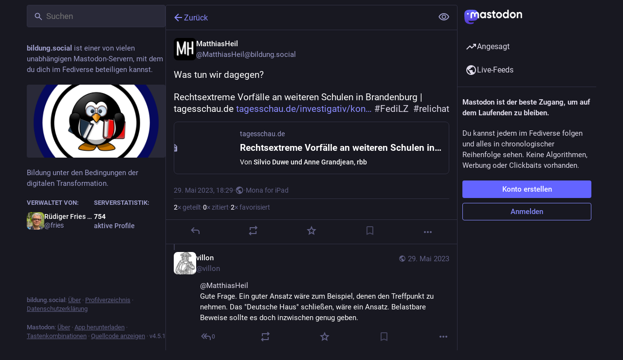

--- FILE ---
content_type: text/css; charset=utf-8
request_url: https://bildung.social/css/custom-84761c7a.css
body_size: 178
content:
body.theme-mastodon-light .status__wrapper-direct { background-color: #ffffee; } 
body.theme-default .status__wrapper-direct { background-color: #000000; }
body.theme-contrast .status__wrapper-direct { background-color: #000000; }



--- FILE ---
content_type: text/javascript
request_url: https://bildung.social/packs/status-index-BMx61ZeS.js
body_size: 9741
content:
var je=Object.defineProperty;var Be=(a,o,e)=>o in a?je(a,o,{enumerable:!0,configurable:!0,writable:!0,value:e}):a[o]=e;var r=(a,o,e)=>Be(a,typeof o!="symbol"?o+"":o,e);import{j as d}from"./client-DZIGVCsa.js";import{w as He,P as _}from"./short_number-DTk--sdG.js";import{g as Ue,r as g,i as qe,m as J,a as Y,q as Le,u as Qe,w as Ve}from"./index-BIOZrIGT.js";import{c as X}from"./index-BHktYmxb.js";import{H as $e}from"./Helmet-BGCXmFVq.js";import{at as Ge,au as We,av as Ke,aw as Ze,ax as ze,ay as Ye,az as Je,aA as Xe,aB as Ee,aC as et,an as q,aD as E,aE as tt,aF as st,ac as at,aG as ee,aH as nt,aI as it,aJ as ot,ap as rt,d as lt,aK as dt}from"./status_quoted-BH4Dh27s.js";import{h as ct,f as ut}from"./relative_timestamp-BknW0uz8.js";import{N as De,j as we,w as Oe,aL as ht,aE as pt,I as D,aF as te,aG as mt,aH as gt,aI as ft,aJ as kt,aK as bt,u as Ae,a as se,dH as ae,dI as Fe,dJ as yt,L as Ne,dK as vt,a0 as _t,a1 as It,p as Ct,aC as Mt,q as ne,aD as Rt,a2 as ie,d6 as St,b4 as xt,ao as C,b0 as Tt,b1 as qt,ak as Et,b6 as Dt,b2 as wt,b3 as Ot,ag as At,b5 as oe,aj as Ft,aZ as Nt,aY as Pt,aV as jt,aS as Bt,aT as Ht,dL as re,dM as le,a_ as Ut,a$ as Lt,aX as Qt,aU as Vt,am as $t,d7 as Gt,d8 as Wt,a7 as Kt,b7 as Zt}from"./useSelectableClick-CCTYB3hu.js";import{S as zt}from"./visibility_off-Dpjl9I5I.js";import{S as Yt}from"./index-DiQRfDN1.js";import{B as Jt}from"./bundle_column_error-CMmNZL5O.js";import{C as Xt}from"./column_header-DVF9n7wN.js";import{C as de}from"./column-BemlLQIu.js";import{D as es}from"./detailed_status-CgIWJAvN.js";import{c as ts}from"./index.module-wInUDcpA.js";import{b as ss}from"./api-CGwRZZlV.js";import{A as as}from"./index-CwZ-J9Xz.js";import"./numbers-BLyy7tyF.js";import"./message-CQGLPEQG.js";import"./ready-DpOgoWSg.js";import"./index-DUY7J2K7.js";import"./skeleton-CBMHV7xu.js";import"./load_locale-B2-7PgHB.js";import"./index-DiPYjm3h.js";import"./scroll_context-Dbp7mrJ5.js";import"./column-2aQxb_wK.js";import"./scroll-BygYx8ga.js";import"./gif-El6eD1H5.js";import"./add-CjkgscsF.js";import"./chevron_left-qdYzT0cW.js";import"./unfold_more-c-pVQsHd.js";import"./formatted_date-0rWviWDx.js";import"./inline_account-BUuL0Tr-.js";import"./media_gallery-DfCdPcWD.js";import"./alt_text_badge-B_YiV9LZ.js";import"./schedule_idle_task-8CnpkHoI.js";var w,ce;function ns(){if(ce)return w;ce=1;function a(o,e,t,s){for(var n=o.length,i=t+(s?1:-1);s?i--:++i<n;)if(e(o[i],i,o))return i;return-1}return w=a,w}var O,ue;function is(){if(ue)return O;ue=1;function a(o){return o!==o}return O=a,O}var A,he;function os(){if(he)return A;he=1;function a(o,e,t){for(var s=t-1,n=o.length;++s<n;)if(o[s]===e)return s;return-1}return A=a,A}var F,pe;function rs(){if(pe)return F;pe=1;var a=ns(),o=is(),e=os();function t(s,n,i){return n===n?e(s,n,i):a(s,o,i)}return F=t,F}var N,me;function ls(){if(me)return N;me=1;var a=rs();function o(e,t){var s=e==null?0:e.length;return!!s&&a(e,t,0)>-1}return N=o,N}var P,ge;function ds(){if(ge)return P;ge=1;function a(o,e,t){for(var s=-1,n=o==null?0:o.length;++s<n;)if(t(e,o[s]))return!0;return!1}return P=a,P}var j,fe;function cs(){if(fe)return j;fe=1;var a=Ge(),o=ls(),e=ds(),t=We(),s=Ke(),n=Ze(),i=200;function l(c,h,m,y){var f=-1,M=o,b=!0,u=c.length,I=[],S=h.length;if(!u)return I;m&&(h=t(h,s(m))),y?(M=e,b=!1):h.length>=i&&(M=n,b=!1,h=new a(h));e:for(;++f<u;){var k=c[f],R=m==null?k:m(k);if(k=y||k!==0?k:0,b&&R===R){for(var v=S;v--;)if(h[v]===R)continue e;I.push(k)}else M(h,R,y)||I.push(k)}return I}return j=l,j}var B,ke;function us(){if(ke)return B;ke=1;var a=ct(),o=ze(),e=Ye(),t=a?a.isConcatSpreadable:void 0;function s(n){return e(n)||o(n)||!!(t&&n&&n[t])}return B=s,B}var H,be;function hs(){if(be)return H;be=1;var a=Je(),o=us();function e(t,s,n,i,l){var c=-1,h=t.length;for(n||(n=o),l||(l=[]);++c<h;){var m=t[c];s>0&&n(m)?s>1?e(m,s-1,n,i,l):a(l,m):i||(l[l.length]=m)}return l}return H=e,H}var U,ye;function ps(){if(ye)return U;ye=1;function a(o,e,t){switch(t.length){case 0:return o.call(e);case 1:return o.call(e,t[0]);case 2:return o.call(e,t[0],t[1]);case 3:return o.call(e,t[0],t[1],t[2])}return o.apply(e,t)}return U=a,U}var L,ve;function ms(){if(ve)return L;ve=1;var a=ps(),o=Math.max;function e(t,s,n){return s=o(s===void 0?t.length-1:s,0),function(){for(var i=arguments,l=-1,c=o(i.length-s,0),h=Array(c);++l<c;)h[l]=i[s+l];l=-1;for(var m=Array(s+1);++l<s;)m[l]=i[l];return m[s]=n(h),a(t,this,m)}}return L=e,L}var Q,_e;function gs(){if(_e)return Q;_e=1;function a(o){return function(){return o}}return Q=a,Q}var V,Ie;function fs(){if(Ie)return V;Ie=1;var a=gs(),o=Xe(),e=Ee(),t=o?function(s,n){return o(s,"toString",{configurable:!0,enumerable:!1,value:a(n),writable:!0})}:e;return V=t,V}var $,Ce;function ks(){if(Ce)return $;Ce=1;var a=800,o=16,e=Date.now;function t(s){var n=0,i=0;return function(){var l=e(),c=o-(l-i);if(i=l,c>0){if(++n>=a)return arguments[0]}else n=0;return s.apply(void 0,arguments)}}return $=t,$}var G,Me;function bs(){if(Me)return G;Me=1;var a=fs(),o=ks(),e=o(a);return G=e,G}var W,Re;function ys(){if(Re)return W;Re=1;var a=Ee(),o=ms(),e=bs();function t(s,n){return e(o(s,n,a),s+"")}return W=t,W}var K,Se;function vs(){if(Se)return K;Se=1;var a=et(),o=ut();function e(t){return o(t)&&a(t)}return K=e,K}var Z,xe;function _s(){if(xe)return Z;xe=1;var a=cs(),o=hs(),e=ys(),t=vs(),s=e(function(n,i){return t(n)?a(n,o(i,1,t,!0)):[]});return Z=s,Z}var Is=_s();const Cs=Ue(Is),Ms=a=>g.createElement("svg",{xmlns:"http://www.w3.org/2000/svg",height:24,viewBox:"0 -960 960 960",width:24,...a},g.createElement("path",{d:"M480-320q75 0 127.5-52.5T660-500q0-75-52.5-127.5T480-680q-75 0-127.5 52.5T300-500q0 75 52.5 127.5T480-320Zm0-72q-45 0-76.5-31.5T372-500q0-45 31.5-76.5T480-608q45 0 76.5 31.5T588-500q0 45-31.5 76.5T480-392Zm0 192q-146 0-266-81.5T40-500q54-137 174-218.5T480-800q146 0 266 81.5T920-500q-54 137-174 218.5T480-200Zm0-300Zm0 220q113 0 207.5-59.5T832-500q-50-101-144.5-160.5T480-720q-113 0-207.5 59.5T128-500q50 101 144.5 160.5T480-280Z"})),Rs=De([(a,o)=>o,a=>a.contexts.inReplyTos],(a,o)=>{const e=[];let t=a;for(;t&&!e.includes(t);)e.unshift(t),t=o[t];return e}),Ss=De([(a,o)=>o,a=>a.contexts.replies,a=>a.statuses],(a,o,e)=>{const t=[],s=[a];for(;s.length>0;){const i=s.pop();if(!i)break;const l=o[i];a!==i&&t.push(i),l&&l.toReversed().forEach(c=>{!s.includes(c)&&!t.includes(c)&&a!==c&&s.push(c)})}let n=t.findIndex(i=>{const l=e.get(i);if(!l)return!1;const c=l.get("in_reply_to_account_id"),h=l.get("account");return c!==h});return n!==-1&&t.forEach((i,l)=>{const c=e.get(i);if(!c)return;const h=c.get("in_reply_to_account_id"),m=c.get("account");l>n&&h===m&&(t.splice(l,1),t.splice(n,0,i),n+=1)}),t}),p=Y({delete:{id:"status.delete",defaultMessage:"Delete"},redraft:{id:"status.redraft",defaultMessage:"Delete & re-draft"},edit:{id:"status.edit",defaultMessage:"Edit"},direct:{id:"status.direct",defaultMessage:"Privately mention @{name}"},mention:{id:"status.mention",defaultMessage:"Mention @{name}"},reply:{id:"status.reply",defaultMessage:"Reply"},favourite:{id:"status.favourite",defaultMessage:"Favorite"},removeFavourite:{id:"status.remove_favourite",defaultMessage:"Remove from favorites"},bookmark:{id:"status.bookmark",defaultMessage:"Bookmark"},removeBookmark:{id:"status.remove_bookmark",defaultMessage:"Remove bookmark"},more:{id:"status.more",defaultMessage:"More"},mute:{id:"status.mute",defaultMessage:"Mute @{name}"},muteConversation:{id:"status.mute_conversation",defaultMessage:"Mute conversation"},unmuteConversation:{id:"status.unmute_conversation",defaultMessage:"Unmute conversation"},block:{id:"status.block",defaultMessage:"Block @{name}"},report:{id:"status.report",defaultMessage:"Report @{name}"},share:{id:"status.share",defaultMessage:"Share"},pin:{id:"status.pin",defaultMessage:"Pin on profile"},unpin:{id:"status.unpin",defaultMessage:"Unpin from profile"},embed:{id:"status.embed",defaultMessage:"Get embed code"},admin_account:{id:"status.admin_account",defaultMessage:"Open moderation interface for @{name}"},admin_status:{id:"status.admin_status",defaultMessage:"Open this post in the moderation interface"},admin_domain:{id:"status.admin_domain",defaultMessage:"Open moderation interface for {domain}"},copy:{id:"status.copy",defaultMessage:"Copy link to post"},blockDomain:{id:"account.block_domain",defaultMessage:"Block domain {domain}"},unblockDomain:{id:"account.unblock_domain",defaultMessage:"Unblock domain {domain}"},unmute:{id:"account.unmute",defaultMessage:"Unmute @{name}"},unblock:{id:"account.unblock",defaultMessage:"Unblock @{name}"},openOriginalPage:{id:"account.open_original_page",defaultMessage:"Open original page"},revokeQuote:{id:"status.revoke_quote",defaultMessage:"Remove my post from @{name}’s post"},quotePolicyChange:{id:"status.quote_policy_change",defaultMessage:"Change who can quote"}}),xs=(a,{status:o})=>{const e=o.getIn(["quote","quoted_status"]);return{relationship:a.getIn(["relationships",o.getIn(["account","id"])]),quotedAccountId:e?a.getIn(["statuses",e,"account"]):null,statusQuoteState:ht(a,o)}};class Ts extends g.PureComponent{constructor(){super(...arguments);r(this,"handleReplyClick",()=>{this.props.onReply(this.props.status)});r(this,"handleReblogClick",e=>{this.props.onReblog(this.props.status,e)});r(this,"handleFavouriteClick",()=>{this.props.onFavourite(this.props.status)});r(this,"handleBookmarkClick",e=>{this.props.onBookmark(this.props.status,e)});r(this,"handleDeleteClick",()=>{this.props.onDelete(this.props.status)});r(this,"handleRevokeQuoteClick",()=>{this.props.onRevokeQuote(this.props.status)});r(this,"handleQuoteClick",()=>{this.props.onQuote(this.props.status)});r(this,"handleQuotePolicyChange",()=>{this.props.onQuotePolicyChange(this.props.status)});r(this,"handleRedraftClick",()=>{this.props.onDelete(this.props.status,!0)});r(this,"handleEditClick",()=>{this.props.onEdit(this.props.status)});r(this,"handleDirectClick",()=>{this.props.onDirect(this.props.status.get("account"))});r(this,"handleMentionClick",()=>{this.props.onMention(this.props.status.get("account"))});r(this,"handleMuteClick",()=>{const{status:e,relationship:t,onMute:s,onUnmute:n}=this.props,i=e.get("account");t&&t.get("muting")?n(i):s(i)});r(this,"handleBlockClick",()=>{const{status:e,relationship:t,onBlock:s,onUnblock:n}=this.props,i=e.get("account");t&&t.get("blocking")?n(i):s(e)});r(this,"handleBlockDomain",()=>{const{status:e,onBlockDomain:t}=this.props,s=e.get("account");t(s)});r(this,"handleUnblockDomain",()=>{const{status:e,onUnblockDomain:t}=this.props,s=e.get("account");t(s.get("acct").split("@")[1])});r(this,"handleConversationMuteClick",()=>{this.props.onMuteConversation(this.props.status)});r(this,"handleReport",()=>{this.props.onReport(this.props.status)});r(this,"handlePinClick",()=>{this.props.onPin(this.props.status)});r(this,"handleShare",()=>{navigator.share({url:this.props.status.get("url")})});r(this,"handleEmbed",()=>{this.props.onEmbed(this.props.status)});r(this,"handleCopy",()=>{const e=this.props.status.get("url");navigator.clipboard.writeText(e)})}render(){const{status:e,relationship:t,statusQuoteState:s,quotedAccountId:n,intl:i}=this.props,{signedIn:l,permissions:c}=this.props.identity,h=["public","unlisted"].includes(e.get("visibility")),m=["public","unlisted","private"].includes(e.get("visibility")),y=e.get("muted"),f=e.get("account"),M=e.getIn(["account","id"])===J,b=e.getIn(["account","username"])!==e.getIn(["account","acct"]);let u=[];if(h&&b&&u.push({text:i.formatMessage(p.openOriginalPage),href:e.get("url")}),u.push({text:i.formatMessage(p.copy),action:this.handleCopy}),h&&"share"in navigator&&u.push({text:i.formatMessage(p.share),action:this.handleShare}),h&&(l||!b)&&u.push({text:i.formatMessage(p.embed),action:this.handleEmbed}),Le&&l){const v=pt(s);u.push(null),u.push({text:i.formatMessage(v.title),description:v.meta?i.formatMessage(v.meta):void 0,disabled:v.disabled,action:this.handleQuoteClick})}if(l)if(u.push(null),M)m&&(u.push({text:i.formatMessage(e.get("pinned")?p.unpin:p.pin),action:this.handlePinClick}),u.push(null)),u.push({text:i.formatMessage(y?p.unmuteConversation:p.muteConversation),action:this.handleConversationMuteClick}),["private","direct"].includes(e.get("visibility"))||u.push({text:i.formatMessage(p.quotePolicyChange),action:this.handleQuotePolicyChange}),u.push(null),u.push({text:i.formatMessage(p.edit),action:this.handleEditClick}),u.push({text:i.formatMessage(p.delete),action:this.handleDeleteClick,dangerous:!0}),u.push({text:i.formatMessage(p.redraft),action:this.handleRedraftClick,dangerous:!0});else{if(u.push({text:i.formatMessage(p.mention,{name:e.getIn(["account","username"])}),action:this.handleMentionClick}),u.push(null),n===J&&u.push({text:i.formatMessage(p.revokeQuote,{name:f.get("username")}),action:this.handleRevokeQuoteClick,dangerous:!0}),t&&t.get("muting")?u.push({text:i.formatMessage(p.unmute,{name:f.get("username")}),action:this.handleMuteClick}):u.push({text:i.formatMessage(p.mute,{name:f.get("username")}),action:this.handleMuteClick,dangerous:!0}),t&&t.get("blocking")?u.push({text:i.formatMessage(p.unblock,{name:f.get("username")}),action:this.handleBlockClick}):u.push({text:i.formatMessage(p.block,{name:f.get("username")}),action:this.handleBlockClick,dangerous:!0}),u.push({text:i.formatMessage(p.report,{name:e.getIn(["account","username"])}),action:this.handleReport,dangerous:!0}),f.get("acct")!==f.get("username")){const v=f.get("acct").split("@")[1];u.push(null),t&&t.get("domain_blocking")?u.push({text:i.formatMessage(p.unblockDomain,{domain:v}),action:this.handleUnblockDomain}):u.push({text:i.formatMessage(p.blockDomain,{domain:v}),action:this.handleBlockDomain,dangerous:!0})}if(((c&q)===q||b&&(c&E)===E)&&(u.push(null),(c&q)===q&&(u.push({text:i.formatMessage(p.admin_account,{name:e.getIn(["account","username"])}),href:"/admin/accounts/".concat(e.getIn(["account","id"]))}),u.push({text:i.formatMessage(p.admin_status),href:"/admin/accounts/".concat(e.getIn(["account","id"]),"/statuses/").concat(e.get("id"))})),b&&(c&E)===E)){const v=f.get("acct").split("@")[1];u.push({text:i.formatMessage(p.admin_domain,{domain:v}),href:"/admin/instances/".concat(v)})}}let I,S;e.get("in_reply_to_id",null)===null?(I="reply",S=te):(I="reply-all",S=bt);const k=i.formatMessage(e.get("bookmarked")?p.removeBookmark:p.bookmark),R=i.formatMessage(e.get("favourited")?p.removeFavourite:p.favourite);return d.jsxs("div",{className:"detailed-status__action-bar",children:[d.jsx("div",{className:"detailed-status__button",children:d.jsx(D,{title:i.formatMessage(p.reply),icon:e.get("in_reply_to_account_id")===e.getIn(["account","id"])?"reply":I,iconComponent:e.get("in_reply_to_account_id")===e.getIn(["account","id"])?te:S,onClick:this.handleReplyClick})}),d.jsx("div",{className:"detailed-status__button",children:d.jsx(mt,{status:e})}),d.jsx("div",{className:"detailed-status__button",children:d.jsx(D,{className:"star-icon",animate:!0,active:e.get("favourited"),title:R,icon:"star",iconComponent:e.get("favourited")?gt:ft,onClick:this.handleFavouriteClick})}),d.jsx("div",{className:"detailed-status__button",children:d.jsx(D,{className:"bookmark-icon",disabled:!l,active:e.get("bookmarked"),title:k,icon:"bookmark",iconComponent:e.get("bookmarked")?tt:st,onClick:this.handleBookmarkClick})}),d.jsx("div",{className:"detailed-status__action-bar-dropdown",children:d.jsx(kt,{icon:"ellipsis-h",iconComponent:at,status:e,items:u,direction:"left",title:i.formatMessage(p.more)})})]})}}const qs=we(xs)(Oe(qe(Ts))),Es=a=>ss("v1_alpha/async_refreshes/".concat(a)),Ds=({isActive:a=!1,delayMs:o=500,withEntryDelay:e,children:t})=>{const[s,n]=g.useState(!1);return g.useEffect(()=>{if(a&&!e)return n(!0),()=>"";{const i=setTimeout(()=>{n(a)},o);return()=>{clearTimeout(i)}}},[a,o,e]),!a&&!s?null:t(a&&s)};function ws(a,{delay:o,isEnabled:e=!0}){const t=g.useRef(a);g.useLayoutEffect(()=>{t.current=a},[a]),g.useEffect(()=>{if(!e)return;const s=setInterval(()=>{t.current()},o);return()=>{clearInterval(s)}},[o,e])}function Os({onChange:a}={}){const[o,e]=g.useState(()=>document.visibilityState==="visible"),t=g.useRef(a);return g.useEffect(()=>{t.current=a},[a]),g.useEffect(()=>{function s(){var i;const n=document.visibilityState==="visible";e(n),(i=t.current)==null||i.call(t,n)}return window.addEventListener("visibilitychange",s),()=>{window.removeEventListener("visibilitychange",s)}},[]),o}const z=({isActive:a=!1,withEntryDelay:o,...e})=>d.jsx(Ds,{withEntryDelay:!0,isActive:a,children:t=>d.jsx(as,{isActive:t,...e})}),x=Y({moreFound:{id:"status.context.more_replies_found",defaultMessage:"More replies found"},show:{id:"status.context.show",defaultMessage:"Show"},loadingInitial:{id:"status.context.loading",defaultMessage:"Loading"},success:{id:"status.context.loading_success",defaultMessage:"New replies loaded"},error:{id:"status.context.loading_error",defaultMessage:"Couldn't load new replies"},retry:{id:"status.context.retry",defaultMessage:"Retry"}}),As=30*6e4,Fs=5*6e4,Te=6e4,Ns=3;function Ps(a){const o=new Date,e=new Date(o.getTime()-As);return new Date(a)>e}function js({statusId:a,refreshHeader:o,isEnabled:e,onChangeLoadingState:t}){const s=Ae();g.useEffect(()=>{let n;const i=(l,c)=>{n=setTimeout(()=>{Es(l.id).then(h=>{const{status:m,result_count:y}=h.async_refresh;if(m==="running"&&!(c===Ns)){i(l,c+1);return}if(m==="finished"&&s(vt({statusId:a})),y===0){m==="finished"?t("idle"):i(l,c+1);return}s(Fe({statusId:a,prefetchOnly:!0})).then(()=>{m==="finished"?t("idle"):i(l,c+1)}).catch(()=>{t("error")})})},l.retry*1e3)};return o&&e&&(i(o,1),t("loading")),()=>{clearTimeout(n)}},[t,s,a,o,e])}const Bs=({statusId:a,statusCreatedAt:o,isLocal:e})=>{const t=Ae(),s=Qe(),n=se(k=>e?void 0:k.contexts.refreshing[a]),i=se(k=>{var R;return!!((R=k.contexts.pendingReplies[a])!=null&&R.length)}),[l,c]=g.useState(n?"loading":"idle"),h=i?"more-available":l,[m,y]=g.useState(!1),f=g.useCallback(()=>{y(!0),c("idle"),t(ae({statusId:a}))},[t,a]),M=ts(()=>{t(Fe({statusId:a,prefetchOnly:!0}))},Te-500,{leading:!0,trailing:!1}),b=Os({onChange:k=>{k&&l!=="loading"&&!m&&M()}});js({statusId:a,refreshHeader:n,isEnabled:b&&!e&&!m,onChangeLoadingState:c});const u=b&&l!=="loading"&&!m,I=g.useMemo(()=>Ps(o)?Te:Fs,[o]);ws(M,{delay:I,isEnabled:u}),g.useEffect(()=>{if(h==="success"){const k=setTimeout(()=>{c("idle")},2500);return()=>{clearTimeout(k)}}return()=>""},[h]),g.useEffect(()=>()=>{t(ae({statusId:a}))},[t,a]);const S=g.useCallback(()=>{t(yt({statusId:a})),c("success")},[t,a]);return h==="loading"?d.jsx("div",{className:"load-more load-more--large","aria-busy":!0,"aria-live":"polite","aria-label":s.formatMessage(x.loadingInitial),children:d.jsx(Ne,{})}):d.jsxs("div",{className:"column__alert",role:"status","aria-live":"polite",children:[d.jsx(z,{isActive:h==="more-available",message:s.formatMessage(x.moreFound),action:s.formatMessage(x.show),onActionClick:S,onDismiss:f,animateFrom:"below"}),d.jsx(z,{withEntryDelay:!0,isActive:h==="error",message:s.formatMessage(x.error),action:s.formatMessage(x.retry),onActionClick:S,onDismiss:f,animateFrom:"below"}),d.jsx(z,{withEntryDelay:!0,isActive:h==="success",message:s.formatMessage(x.success),animateFrom:"below"})]})},T=Y({revealAll:{id:"status.show_more_all",defaultMessage:"Show more for all"},hideAll:{id:"status.show_less_all",defaultMessage:"Show less for all"},statusTitleWithAttachments:{id:"status.title.with_attachments",defaultMessage:"{user} posted {attachmentCount, plural, one {an attachment} other {# attachments}}"},detailedStatus:{id:"status.detailed_status",defaultMessage:"Detailed conversation view"}}),Hs=()=>{const a=_t(),o=It();return(t,s)=>{const n=a(t,{id:s.params.statusId,contextType:"detailed"});let i=[],l=[];return n&&(i=Rs(t,n.get("in_reply_to_id")),l=Ss(t,n.get("id"))),{isLoading:t.getIn(["statuses",s.params.statusId,"isLoading"]),status:n,ancestorsIds:i,descendantsIds:l,askReplyConfirmation:t.getIn(["compose","text"]).trim().length!==0,domain:t.getIn(["meta","domain"]),pictureInPicture:o(t,{id:s.params.statusId})}}},Us=(a,o)=>{const e=Array.from(a);return e.length>o?e.slice(0,o).join("")+"…":a},Ls=(a,o)=>{const e=o.getIn(["account","display_name"]),t=o.getIn(["account","username"]),s=e.trim().length===0?t:e,n=o.get("search_index"),i=o.get("media_attachments").size;return n?"".concat(s,': "').concat(Us(n,30),'"'):a.formatMessage(T.statusTitleWithAttachments,{user:s,attachmentCount:i})};class Pe extends Ct{constructor(){super(...arguments);r(this,"state",{fullscreen:!1,showMedia:ee(this.props.status),loadedStatusId:void 0,newRepliesIds:[]});r(this,"handleToggleMediaVisibility",()=>{this.setState({showMedia:!this.state.showMedia})});r(this,"handleFavouriteClick",e=>{const{dispatch:t}=this.props,{signedIn:s}=this.props.identity;t(s?xt(e.get("id")):C({modalType:"INTERACTION",modalProps:{accountId:e.getIn(["account","id"]),url:e.get("uri")}}))});r(this,"handlePin",e=>{e.get("pinned")?this.props.dispatch(Tt(e)):this.props.dispatch(qt(e))});r(this,"handleReplyClick",e=>{const{askReplyConfirmation:t,dispatch:s}=this.props,{signedIn:n}=this.props.identity;s(n?t?C({modalType:"CONFIRM_REPLY",modalProps:{status:e}}):Et(e):C({modalType:"INTERACTION",modalProps:{accountId:e.getIn(["account","id"]),url:e.get("uri")}}))});r(this,"handleReblogClick",(e,t)=>{const{dispatch:s}=this.props,{signedIn:n}=this.props.identity;s(n?Dt(e.get("id"),t&&t.shiftKey):C({modalType:"INTERACTION",modalProps:{accountId:e.getIn(["account","id"]),url:e.get("uri")}}))});r(this,"handleBookmarkClick",e=>{e.get("bookmarked")?this.props.dispatch(wt(e)):this.props.dispatch(Ot(e))});r(this,"handleDeleteClick",(e,t=!1)=>{const{dispatch:s,history:n}=this.props,i=()=>{n.push("/")};Ve?s(C({modalType:"CONFIRM_DELETE_STATUS",modalProps:{statusId:e.get("id"),withRedraft:t,onDeleteSuccess:i}})):s(At(e.get("id"),t)).then(()=>{t||i()}).catch(()=>{})});r(this,"handleRevokeQuoteClick",e=>{const{dispatch:t}=this.props;t(C({modalType:"CONFIRM_REVOKE_QUOTE",modalProps:{statusId:e.get("id"),quotedStatusId:e.getIn(["quote","quoted_status"])}}))});r(this,"handleQuotePolicyChange",e=>{const t=e.get("id"),{dispatch:s}=this.props;s(C({modalType:"COMPOSE_PRIVACY",modalProps:{statusId:t,onChange:(i,l)=>{s(Zt({policy:l,statusId:t}))}}}))});r(this,"handleQuote",e=>{const{dispatch:t}=this.props;t(oe(e.get("id")))});r(this,"handleEditClick",e=>{const{dispatch:t,askReplyConfirmation:s}=this.props;t(s?C({modalType:"CONFIRM_EDIT_STATUS",modalProps:{statusId:e.get("id")}}):Ft(e.get("id")))});r(this,"handleDirectClick",e=>{this.props.dispatch(Nt(e))});r(this,"handleMentionClick",e=>{this.props.dispatch(Pt(e))});r(this,"handleOpenMedia",(e,t,s)=>{this.props.dispatch(C({modalType:"MEDIA",modalProps:{statusId:this.props.status.get("id"),media:e,index:t,lang:s}}))});r(this,"handleOpenVideo",(e,t,s)=>{this.props.dispatch(C({modalType:"VIDEO",modalProps:{statusId:this.props.status.get("id"),media:e,lang:t,options:s}}))});r(this,"handleHotkeyOpenMedia",e=>{const{status:t}=this.props;e.preventDefault(),t.get("media_attachments").size>0&&(t.getIn(["media_attachments",0,"type"])==="video"?this.handleOpenVideo(t.getIn(["media_attachments",0]),{startTime:0}):this.handleOpenMedia(t.get("media_attachments"),0))});r(this,"handleMuteClick",e=>{this.props.dispatch(jt(e))});r(this,"handleConversationMuteClick",e=>{e.get("muted")?this.props.dispatch(Bt(e.get("id"))):this.props.dispatch(Ht(e.get("id")))});r(this,"handleToggleHidden",e=>{e.get("hidden")?this.props.dispatch(re(e.get("id"))):this.props.dispatch(le(e.get("id")))});r(this,"handleToggleAll",()=>{const{status:e,ancestorsIds:t,descendantsIds:s}=this.props,n=[e.get("id")].concat(t,s);e.get("hidden")?this.props.dispatch(re(n)):this.props.dispatch(le(n))});r(this,"handleTranslate",e=>{const{dispatch:t}=this.props;e.get("translation")?t(Ut(e.get("id"),e.get("poll"))):t(Lt(e.get("id")))});r(this,"handleBlockClick",e=>{const{dispatch:t}=this.props,s=e.get("account");t(Qt(s))});r(this,"handleReport",e=>{this.props.dispatch(nt(e.get("account"),e))});r(this,"handleEmbed",e=>{this.props.dispatch(C({modalType:"EMBED",modalProps:{id:e.get("id")}}))});r(this,"handleUnmuteClick",e=>{this.props.dispatch(Vt(e.get("id")))});r(this,"handleUnblockClick",e=>{this.props.dispatch($t(e.get("id")))});r(this,"handleBlockDomainClick",e=>{this.props.dispatch(it(e))});r(this,"handleUnblockDomainClick",e=>{this.props.dispatch(ot(e))});r(this,"handleHotkeyReply",e=>{e.preventDefault(),this.handleReplyClick(this.props.status)});r(this,"handleHotkeyFavourite",()=>{this.handleFavouriteClick(this.props.status)});r(this,"handleHotkeyBoost",()=>{this.handleReblogClick(this.props.status)});r(this,"handleHotkeyQuote",()=>{this.props.dispatch(oe(this.props.status.get("id")))});r(this,"handleHotkeyMention",e=>{e.preventDefault(),this.handleMentionClick(this.props.status.get("account"))});r(this,"handleHotkeyOpenProfile",()=>{this.props.history.push("/@".concat(this.props.status.getIn(["account","acct"])))});r(this,"handleHotkeyToggleHidden",()=>{this.handleToggleHidden(this.props.status)});r(this,"handleHotkeyToggleSensitive",()=>{this.handleToggleMediaVisibility()});r(this,"handleHotkeyTranslate",()=>{this.handleTranslate(this.props.status)});r(this,"setContainerRef",e=>{this.node=e});r(this,"setStatusRef",e=>{this.statusNode=e});r(this,"onFullScreenChange",()=>{this.setState({fullscreen:Wt()})});r(this,"shouldUpdateScroll",(e,t)=>{var s,n;return((s=t.state)==null?void 0:s.mastodonModalKey)!==((n=e==null?void 0:e.state)==null?void 0:n.mastodonModalKey)?!1:this.statusNode?[0,this.statusNode.offsetTop]:!1})}UNSAFE_componentWillMount(){this.props.dispatch(ie(this.props.params.statusId,{forceFetch:!0}))}componentDidMount(){St(this.onFullScreenChange),this._scrollStatusIntoView()}UNSAFE_componentWillReceiveProps(e){e.params.statusId!==this.props.params.statusId&&e.params.statusId&&this.props.dispatch(ie(e.params.statusId,{forceFetch:!0})),e.status&&e.status.get("id")!==this.state.loadedStatusId&&this.setState({showMedia:ee(e.status),loadedStatusId:e.status.get("id")})}renderChildren(e,t){const{params:{statusId:s}}=this.props;return e.map((n,i)=>d.jsx(rt,{id:n,contextType:"thread",previousId:i>0?e[i-1]:void 0,nextId:e[i+1]||t&&s,rootId:s,shouldHighlightOnMount:this.state.newRepliesIds.includes(n)},n))}_scrollStatusIntoView(){const{status:e,multiColumn:t}=this.props;e&&requestIdleCallback(()=>{var s,n,i;if((s=this.statusNode)==null||s.scrollIntoView(!0),!t){const l=(i=(n=document.querySelector(".column-header__wrapper"))==null?void 0:n.getBoundingClientRect())==null?void 0:i.bottom;l&&(document.scrollingElement||document.body).scrollBy(0,-l)}})}componentDidUpdate(e){var l;const{status:t,ancestorsIds:s,descendantsIds:n}=this.props,i=t&&((l=e.status)==null?void 0:l.get("id"))===t.get("id");if(t&&(s.length>e.ancestorsIds.length||!i)&&this._scrollStatusIntoView(),e.descendantsIds.length&&i){const c=Cs(n,e.descendantsIds);c.length&&this.setState({newRepliesIds:c})}}componentWillUnmount(){Gt(this.onFullScreenChange)}render(){let e,t;const{isLoading:s,status:n,ancestorsIds:i,descendantsIds:l,refresh:c,intl:h,domain:m,multiColumn:y,pictureInPicture:f}=this.props,{fullscreen:M}=this.state;if(s)return d.jsx(de,{children:d.jsx(Ne,{})});if(n===null)return d.jsx(Jt,{multiColumn:y,errorType:"routing"});i&&i.length>0&&(e=d.jsx(d.Fragment,{children:this.renderChildren(i,!0)})),l&&l.length>0&&(t=d.jsx(d.Fragment,{children:this.renderChildren(l)}));const b=n.getIn(["account","acct"],"").indexOf("@")===-1,u=!n.getIn(["account","noindex"]),I={reply:this.handleHotkeyReply,favourite:this.handleHotkeyFavourite,boost:this.handleHotkeyBoost,quote:this.handleHotkeyQuote,mention:this.handleHotkeyMention,openProfile:this.handleHotkeyOpenProfile,toggleHidden:this.handleHotkeyToggleHidden,toggleSensitive:this.handleHotkeyToggleSensitive,openMedia:this.handleHotkeyOpenMedia,onTranslate:this.handleHotkeyTranslate};return d.jsxs(de,{bindToDocument:!y,label:h.formatMessage(T.detailedStatus),children:[d.jsx(Xt,{showBackButton:!0,multiColumn:y,extraButton:d.jsx("button",{type:"button",className:"column-header__button",title:h.formatMessage(n.get("hidden")?T.revealAll:T.hideAll),"aria-label":h.formatMessage(n.get("hidden")?T.revealAll:T.hideAll),onClick:this.handleToggleAll,children:d.jsx(Kt,{id:n.get("hidden")?"eye-slash":"eye",icon:n.get("hidden")?zt:Ms})})}),d.jsx(Yt,{scrollKey:"thread",shouldUpdateScroll:this.shouldUpdateScroll,childRef:this.setContainerRef,children:d.jsxs("div",{className:X("item-list scrollable scrollable--flex",{fullscreen:M}),ref:this.setContainerRef,children:[e,d.jsx(lt,{handlers:I,children:d.jsxs("div",{className:X("focusable","detailed-status__wrapper","detailed-status__wrapper-".concat(n.get("visibility"))),tabIndex:0,"aria-label":dt({intl:h,status:n}),ref:this.setStatusRef,children:[d.jsx(es,{status:n,onOpenVideo:this.handleOpenVideo,onOpenMedia:this.handleOpenMedia,onToggleHidden:this.handleToggleHidden,onTranslate:this.handleTranslate,domain:m,showMedia:this.state.showMedia,onToggleMediaVisibility:this.handleToggleMediaVisibility,pictureInPicture:f},"details-".concat(n.get("id"))),d.jsx(qs,{status:n,onReply:this.handleReplyClick,onFavourite:this.handleFavouriteClick,onReblog:this.handleReblogClick,onBookmark:this.handleBookmarkClick,onDelete:this.handleDeleteClick,onRevokeQuote:this.handleRevokeQuoteClick,onQuotePolicyChange:this.handleQuotePolicyChange,onQuote:this.handleQuote,onEdit:this.handleEditClick,onDirect:this.handleDirectClick,onMention:this.handleMentionClick,onMute:this.handleMuteClick,onUnmute:this.handleUnmuteClick,onMuteConversation:this.handleConversationMuteClick,onBlock:this.handleBlockClick,onUnblock:this.handleUnblockClick,onBlockDomain:this.handleBlockDomainClick,onUnblockDomain:this.handleUnblockDomainClick,onReport:this.handleReport,onPin:this.handlePin,onEmbed:this.handleEmbed},"action-bar-".concat(n.get("id")))]})}),t,d.jsx(Bs,{isLocal:b,statusId:n.get("id"),statusCreatedAt:n.get("created_at")})]})}),d.jsxs($e,{children:[d.jsx("title",{children:Ls(h,n)}),d.jsx("meta",{name:"robots",content:b&&u?"all":"noindex"}),d.jsx("link",{rel:"canonical",href:n.get("url")})]})]})}}r(Pe,"propTypes",{identity:Rt,params:_.object.isRequired,dispatch:_.func.isRequired,status:ne.map,isLoading:_.bool,ancestorsIds:_.arrayOf(_.string).isRequired,descendantsIds:_.arrayOf(_.string).isRequired,intl:_.object.isRequired,askReplyConfirmation:_.bool,multiColumn:_.bool,domain:_.string.isRequired,pictureInPicture:ne.contains({inUse:_.bool,available:_.bool}),...Mt});const Sa=He(qe(we(Hs)(Oe(Pe))));export{Sa as default};
//# sourceMappingURL=status-index-BMx61ZeS.js.map


--- FILE ---
content_type: text/javascript
request_url: https://bildung.social/packs/skeleton-CBMHV7xu.js
body_size: 222
content:
import{j as t}from"./client-DZIGVCsa.js";const n=({width:s,height:e})=>t.jsx("span",{className:"skeleton",style:{width:s,height:e},children:"‌"});export{n as S};
//# sourceMappingURL=skeleton-CBMHV7xu.js.map


--- FILE ---
content_type: text/javascript
request_url: https://bildung.social/packs/short_number-DTk--sdG.js
body_size: 9434
content:
import{g as Je,a8 as it,R as T,H as at,r as ot,F as st}from"./index-BIOZrIGT.js";import{j as te}from"./client-DZIGVCsa.js";import{t as ct,p as ut,D as fe}from"./numbers-BLyy7tyF.js";import{M as le}from"./message-CQGLPEQG.js";function Pe(e,t){return Pe=Object.setPrototypeOf?Object.setPrototypeOf.bind():function(i,n){return i.__proto__=n,i},Pe(e,t)}function V(e,t){e.prototype=Object.create(t.prototype),e.prototype.constructor=e,Pe(e,t)}var he={exports:{}},pe,Le;function ft(){if(Le)return pe;Le=1;var e="SECRET_DO_NOT_PASS_THIS_OR_YOU_WILL_BE_FIRED";return pe=e,pe}var ve,Ae;function lt(){if(Ae)return ve;Ae=1;var e=ft();function t(){}function i(){}return i.resetWarningCache=t,ve=function(){function n(s,f,u,o,c,v){if(v!==e){var h=new Error("Calling PropTypes validators directly is not supported by the `prop-types` package. Use PropTypes.checkPropTypes() to call them. Read more at http://fb.me/use-check-prop-types");throw h.name="Invariant Violation",h}}n.isRequired=n;function r(){return n}var a={array:n,bigint:n,bool:n,func:n,number:n,object:n,string:n,symbol:n,any:n,arrayOf:r,element:n,elementType:n,instanceOf:r,node:n,objectOf:r,oneOf:r,oneOfType:r,shape:r,exact:r,checkPropTypes:i,resetWarningCache:t};return a.PropTypes=a,a},ve}var Se;function ht(){return Se||(Se=1,he.exports=lt()()),he.exports}var pt=ht();const Me=Je(pt);function D(){return D=Object.assign?Object.assign.bind():function(e){for(var t=1;t<arguments.length;t++){var i=arguments[t];for(var n in i)({}).hasOwnProperty.call(i,n)&&(e[n]=i[n])}return e},D.apply(null,arguments)}function ie(e){return e.charAt(0)==="/"}function de(e,t){for(var i=t,n=i+1,r=e.length;n<r;i+=1,n+=1)e[i]=e[n];e.pop()}function vt(e,t){t===void 0&&(t="");var i=e&&e.split("/")||[],n=t&&t.split("/")||[],r=e&&ie(e),a=t&&ie(t),s=r||a;if(e&&ie(e)?n=i:i.length&&(n.pop(),n=n.concat(i)),!n.length)return"/";var f;if(n.length){var u=n[n.length-1];f=u==="."||u===".."||u===""}else f=!1;for(var o=0,c=n.length;c>=0;c--){var v=n[c];v==="."?de(n,c):v===".."?(de(n,c),o++):o&&(de(n,c),o--)}if(!s)for(;o--;o)n.unshift("..");s&&n[0]!==""&&(!n[0]||!ie(n[0]))&&n.unshift("");var h=n.join("/");return f&&h.substr(-1)!=="/"&&(h+="/"),h}function Ue(e){return e.valueOf?e.valueOf():Object.prototype.valueOf.call(e)}function ae(e,t){if(e===t)return!0;if(e==null||t==null)return!1;if(Array.isArray(e))return Array.isArray(t)&&e.length===t.length&&e.every(function(r,a){return ae(r,t[a])});if(typeof e=="object"||typeof t=="object"){var i=Ue(e),n=Ue(t);return i!==e||n!==t?ae(i,n):Object.keys(Object.assign({},e,t)).every(function(r){return ae(e[r],t[r])})}return!1}var dt="Invariant failed";function J(e,t){throw new Error(dt)}function ne(e){return e.charAt(0)==="/"?e:"/"+e}function Ie(e){return e.charAt(0)==="/"?e.substr(1):e}function mt(e,t){return e.toLowerCase().indexOf(t.toLowerCase())===0&&"/?#".indexOf(e.charAt(t.length))!==-1}function Xe(e,t){return mt(e,t)?e.substr(t.length):e}function Ye(e){return e.charAt(e.length-1)==="/"?e.slice(0,-1):e}function gt(e){var t=e||"/",i="",n="",r=t.indexOf("#");r!==-1&&(n=t.substr(r),t=t.substr(0,r));var a=t.indexOf("?");return a!==-1&&(i=t.substr(a),t=t.substr(0,a)),{pathname:t,search:i==="?"?"":i,hash:n==="#"?"":n}}function F(e){var t=e.pathname,i=e.search,n=e.hash,r=t||"/";return i&&i!=="?"&&(r+=i.charAt(0)==="?"?i:"?"+i),n&&n!=="#"&&(r+=n.charAt(0)==="#"?n:"#"+n),r}function W(e,t,i,n){var r;typeof e=="string"?(r=gt(e),r.state=t):(r=D({},e),r.pathname===void 0&&(r.pathname=""),r.search?r.search.charAt(0)!=="?"&&(r.search="?"+r.search):r.search="",r.hash?r.hash.charAt(0)!=="#"&&(r.hash="#"+r.hash):r.hash="",t!==void 0&&r.state===void 0&&(r.state=t));try{r.pathname=decodeURI(r.pathname)}catch(a){throw a instanceof URIError?new URIError('Pathname "'+r.pathname+'" could not be decoded. This is likely caused by an invalid percent-encoding.'):a}return i&&(r.key=i),n?r.pathname?r.pathname.charAt(0)!=="/"&&(r.pathname=vt(r.pathname,n.pathname)):r.pathname=n.pathname:r.pathname||(r.pathname="/"),r}function yt(e,t){return e.pathname===t.pathname&&e.search===t.search&&e.hash===t.hash&&e.key===t.key&&ae(e.state,t.state)}function Re(){var e=null;function t(s){return e=s,function(){e===s&&(e=null)}}function i(s,f,u,o){if(e!=null){var c=typeof e=="function"?e(s,f):e;typeof c=="string"?typeof u=="function"?u(c,o):o(!0):o(c!==!1)}else o(!0)}var n=[];function r(s){var f=!0;function u(){f&&s.apply(void 0,arguments)}return n.push(u),function(){f=!1,n=n.filter(function(o){return o!==u})}}function a(){for(var s=arguments.length,f=new Array(s),u=0;u<s;u++)f[u]=arguments[u];n.forEach(function(o){return o.apply(void 0,f)})}return{setPrompt:t,confirmTransitionTo:i,appendListener:r,notifyListeners:a}}var Qe=!!(typeof window<"u"&&window.document&&window.document.createElement);function Ze(e,t){t(window.confirm(e))}function xt(){var e=window.navigator.userAgent;return(e.indexOf("Android 2.")!==-1||e.indexOf("Android 4.0")!==-1)&&e.indexOf("Mobile Safari")!==-1&&e.indexOf("Chrome")===-1&&e.indexOf("Windows Phone")===-1?!1:window.history&&"pushState"in window.history}function wt(){return window.navigator.userAgent.indexOf("Trident")===-1}function Pt(){return window.navigator.userAgent.indexOf("Firefox")===-1}function Et(e){return e.state===void 0&&navigator.userAgent.indexOf("CriOS")===-1}var He="popstate",Ne="hashchange";function $e(){try{return window.history.state||{}}catch(e){return{}}}function Tt(e){e===void 0&&(e={}),Qe||J();var t=window.history,i=xt(),n=!wt(),r=e,a=r.forceRefresh,s=a===void 0?!1:a,f=r.getUserConfirmation,u=f===void 0?Ze:f,o=r.keyLength,c=o===void 0?6:o,v=e.basename?Ye(ne(e.basename)):"";function h(x){var d=x||{},R=d.key,w=d.state,S=window.location,j=S.pathname,q=S.search,G=S.hash,K=j+q+G;return v&&(K=Xe(K,v)),W(K,w,R)}function E(){return Math.random().toString(36).substr(2,c)}var L=Re();function H(x){D(B,x),B.length=t.length,L.notifyListeners(B.location,B.action)}function _(x){Et(x)||m(h(x.state))}function l(){m(h($e()))}var p=!1;function m(x){if(p)p=!1,H();else{var d="POP";L.confirmTransitionTo(x,d,u,function(R){R?H({action:d,location:x}):A(x)})}}function A(x){var d=B.location,R=P.indexOf(d.key);R===-1&&(R=0);var w=P.indexOf(x.key);w===-1&&(w=0);var S=R-w;S&&(p=!0,C(S))}var M=h($e()),P=[M.key];function y(x){return v+F(x)}function g(x,d){var R="PUSH",w=W(x,d,E(),B.location);L.confirmTransitionTo(w,R,u,function(S){if(S){var j=y(w),q=w.key,G=w.state;if(i)if(t.pushState({key:q,state:G},null,j),s)window.location.href=j;else{var K=P.indexOf(B.location.key),Q=P.slice(0,K+1);Q.push(w.key),P=Q,H({action:R,location:w})}else window.location.href=j}})}function U(x,d){var R="REPLACE",w=W(x,d,E(),B.location);L.confirmTransitionTo(w,R,u,function(S){if(S){var j=y(w),q=w.key,G=w.state;if(i)if(t.replaceState({key:q,state:G},null,j),s)window.location.replace(j);else{var K=P.indexOf(B.location.key);K!==-1&&(P[K]=w.key),H({action:R,location:w})}else window.location.replace(j)}})}function C(x){t.go(x)}function O(){C(-1)}function b(){C(1)}var N=0;function I(x){N+=x,N===1&&x===1?(window.addEventListener(He,_),n&&window.addEventListener(Ne,l)):N===0&&(window.removeEventListener(He,_),n&&window.removeEventListener(Ne,l))}var $=!1;function X(x){x===void 0&&(x=!1);var d=L.setPrompt(x);return $||(I(1),$=!0),function(){return $&&($=!1,I(-1)),d()}}function Y(x){var d=L.appendListener(x);return I(1),function(){I(-1),d()}}var B={length:t.length,action:"POP",location:M,createHref:y,push:g,replace:U,go:C,goBack:O,goForward:b,block:X,listen:Y};return B}var _e="hashchange",Rt={hashbang:{encodePath:function(t){return t.charAt(0)==="!"?t:"!/"+Ie(t)},decodePath:function(t){return t.charAt(0)==="!"?t.substr(1):t}},noslash:{encodePath:Ie,decodePath:ne},slash:{encodePath:ne,decodePath:ne}};function ke(e){var t=e.indexOf("#");return t===-1?e:e.slice(0,t)}function ee(){var e=window.location.href,t=e.indexOf("#");return t===-1?"":e.substring(t+1)}function Ct(e){window.location.hash=e}function me(e){window.location.replace(ke(window.location.href)+"#"+e)}function bt(e){e===void 0&&(e={}),Qe||J();var t=window.history;Pt();var i=e,n=i.getUserConfirmation,r=n===void 0?Ze:n,a=i.hashType,s=a===void 0?"slash":a,f=e.basename?Ye(ne(e.basename)):"",u=Rt[s],o=u.encodePath,c=u.decodePath;function v(){var d=c(ee());return f&&(d=Xe(d,f)),W(d)}var h=Re();function E(d){D(x,d),x.length=t.length,h.notifyListeners(x.location,x.action)}var L=!1,H=null;function _(d,R){return d.pathname===R.pathname&&d.search===R.search&&d.hash===R.hash}function l(){var d=ee(),R=o(d);if(d!==R)me(R);else{var w=v(),S=x.location;if(!L&&_(S,w)||H===F(w))return;H=null,p(w)}}function p(d){if(L)L=!1,E();else{var R="POP";h.confirmTransitionTo(d,R,r,function(w){w?E({action:R,location:d}):m(d)})}}function m(d){var R=x.location,w=y.lastIndexOf(F(R));w===-1&&(w=0);var S=y.lastIndexOf(F(d));S===-1&&(S=0);var j=w-S;j&&(L=!0,O(j))}var A=ee(),M=o(A);A!==M&&me(M);var P=v(),y=[F(P)];function g(d){var R=document.querySelector("base"),w="";return R&&R.getAttribute("href")&&(w=ke(window.location.href)),w+"#"+o(f+F(d))}function U(d,R){var w="PUSH",S=W(d,void 0,void 0,x.location);h.confirmTransitionTo(S,w,r,function(j){if(j){var q=F(S),G=o(f+q),K=ee()!==G;if(K){H=q,Ct(G);var Q=y.lastIndexOf(F(x.location)),Oe=y.slice(0,Q+1);Oe.push(q),y=Oe,E({action:w,location:S})}else E()}})}function C(d,R){var w="REPLACE",S=W(d,void 0,void 0,x.location);h.confirmTransitionTo(S,w,r,function(j){if(j){var q=F(S),G=o(f+q),K=ee()!==G;K&&(H=q,me(G));var Q=y.indexOf(F(x.location));Q!==-1&&(y[Q]=q),E({action:w,location:S})}})}function O(d){t.go(d)}function b(){O(-1)}function N(){O(1)}var I=0;function $(d){I+=d,I===1&&d===1?window.addEventListener(_e,l):I===0&&window.removeEventListener(_e,l)}var X=!1;function Y(d){d===void 0&&(d=!1);var R=h.setPrompt(d);return X||($(1),X=!0),function(){return X&&(X=!1,$(-1)),R()}}function B(d){var R=h.appendListener(d);return $(1),function(){$(-1),R()}}var x={length:t.length,action:"POP",location:P,createHref:g,push:U,replace:C,go:O,goBack:b,goForward:N,block:Y,listen:B};return x}function je(e,t,i){return Math.min(Math.max(e,t),i)}function Ot(e){e===void 0&&(e={});var t=e,i=t.getUserConfirmation,n=t.initialEntries,r=n===void 0?["/"]:n,a=t.initialIndex,s=a===void 0?0:a,f=t.keyLength,u=f===void 0?6:f,o=Re();function c(g){D(y,g),y.length=y.entries.length,o.notifyListeners(y.location,y.action)}function v(){return Math.random().toString(36).substr(2,u)}var h=je(s,0,r.length-1),E=r.map(function(g){return typeof g=="string"?W(g,void 0,v()):W(g,void 0,g.key||v())}),L=F;function H(g,U){var C="PUSH",O=W(g,U,v(),y.location);o.confirmTransitionTo(O,C,i,function(b){if(b){var N=y.index,I=N+1,$=y.entries.slice(0);$.length>I?$.splice(I,$.length-I,O):$.push(O),c({action:C,location:O,index:I,entries:$})}})}function _(g,U){var C="REPLACE",O=W(g,U,v(),y.location);o.confirmTransitionTo(O,C,i,function(b){b&&(y.entries[y.index]=O,c({action:C,location:O}))})}function l(g){var U=je(y.index+g,0,y.entries.length-1),C="POP",O=y.entries[U];o.confirmTransitionTo(O,C,i,function(b){b?c({action:C,location:O,index:U}):c()})}function p(){l(-1)}function m(){l(1)}function A(g){var U=y.index+g;return U>=0&&U<y.entries.length}function M(g){return g===void 0&&(g=!1),o.setPrompt(g)}function P(g){return o.appendListener(g)}var y={length:E.length,action:"POP",location:E[h],index:h,entries:E,createHref:L,push:H,replace:_,go:l,goBack:p,goForward:m,canGo:A,block:M,listen:P};return y}var Z={exports:{}},ge,De;function Lt(){return De||(De=1,ge=Array.isArray||function(e){return Object.prototype.toString.call(e)=="[object Array]"}),ge}var Be;function At(){if(Be)return Z.exports;Be=1;var e=Lt();Z.exports=_,Z.exports.parse=i,Z.exports.compile=r,Z.exports.tokensToFunction=f,Z.exports.tokensToRegExp=H;var t=new RegExp(["(\\\\.)","([\\/.])?(?:(?:\\:(\\w+)(?:\\(((?:\\\\.|[^\\\\()])+)\\))?|\\(((?:\\\\.|[^\\\\()])+)\\))([+*?])?|(\\*))"].join("|"),"g");function i(l,p){for(var m=[],A=0,M=0,P="",y=p&&p.delimiter||"/",g;(g=t.exec(l))!=null;){var U=g[0],C=g[1],O=g.index;if(P+=l.slice(M,O),M=O+U.length,C){P+=C[1];continue}var b=l[M],N=g[2],I=g[3],$=g[4],X=g[5],Y=g[6],B=g[7];P&&(m.push(P),P="");var x=N!=null&&b!=null&&b!==N,d=Y==="+"||Y==="*",R=Y==="?"||Y==="*",w=N||y,S=$||X,j=N||(typeof m[m.length-1]=="string"?m[m.length-1]:"");m.push({name:I||A++,prefix:N||"",delimiter:w,optional:R,repeat:d,partial:x,asterisk:!!B,pattern:S?o(S):B?".*":n(w,j)})}return M<l.length&&(P+=l.substr(M)),P&&m.push(P),m}function n(l,p){return!p||p.indexOf(l)>-1?"[^"+u(l)+"]+?":u(p)+"|(?:(?!"+u(p)+")[^"+u(l)+"])+?"}function r(l,p){return f(i(l,p),p)}function a(l){return encodeURI(l).replace(/[\/?#]/g,function(p){return"%"+p.charCodeAt(0).toString(16).toUpperCase()})}function s(l){return encodeURI(l).replace(/[?#]/g,function(p){return"%"+p.charCodeAt(0).toString(16).toUpperCase()})}function f(l,p){for(var m=new Array(l.length),A=0;A<l.length;A++)typeof l[A]=="object"&&(m[A]=new RegExp("^(?:"+l[A].pattern+")$",v(p)));return function(M,P){for(var y="",g=M||{},U=P||{},C=U.pretty?a:encodeURIComponent,O=0;O<l.length;O++){var b=l[O];if(typeof b=="string"){y+=b;continue}var N=g[b.name],I;if(N==null)if(b.optional){b.partial&&(y+=b.prefix);continue}else throw new TypeError('Expected "'+b.name+'" to be defined');if(e(N)){if(!b.repeat)throw new TypeError('Expected "'+b.name+'" to not repeat, but received `'+JSON.stringify(N)+"`");if(N.length===0){if(b.optional)continue;throw new TypeError('Expected "'+b.name+'" to not be empty')}for(var $=0;$<N.length;$++){if(I=C(N[$]),!m[O].test(I))throw new TypeError('Expected all "'+b.name+'" to match "'+b.pattern+'", but received `'+JSON.stringify(I)+"`");y+=($===0?b.prefix:b.delimiter)+I}continue}if(I=b.asterisk?s(N):C(N),!m[O].test(I))throw new TypeError('Expected "'+b.name+'" to match "'+b.pattern+'", but received "'+I+'"');y+=b.prefix+I}return y}}function u(l){return l.replace(/([.+*?=^!:${}()[\]|\/\\])/g,"\\$1")}function o(l){return l.replace(/([=!:$\/()])/g,"\\$1")}function c(l,p){return l.keys=p,l}function v(l){return l&&l.sensitive?"":"i"}function h(l,p){var m=l.source.match(/\((?!\?)/g);if(m)for(var A=0;A<m.length;A++)p.push({name:A,prefix:null,delimiter:null,optional:!1,repeat:!1,partial:!1,asterisk:!1,pattern:null});return c(l,p)}function E(l,p,m){for(var A=[],M=0;M<l.length;M++)A.push(_(l[M],p,m).source);var P=new RegExp("(?:"+A.join("|")+")",v(m));return c(P,p)}function L(l,p,m){return H(i(l,m),p,m)}function H(l,p,m){e(p)||(m=p||m,p=[]),m=m||{};for(var A=m.strict,M=m.end!==!1,P="",y=0;y<l.length;y++){var g=l[y];if(typeof g=="string")P+=u(g);else{var U=u(g.prefix),C="(?:"+g.pattern+")";p.push(g),g.repeat&&(C+="(?:"+U+C+")*"),g.optional?g.partial?C=U+"("+C+")?":C="(?:"+U+"("+C+"))?":C=U+"("+C+")",P+=C}}var O=u(m.delimiter||"/"),b=P.slice(-O.length)===O;return A||(P=(b?P.slice(0,-O.length):P)+"(?:"+O+"(?=$))?"),M?P+="$":P+=A&&b?"":"(?="+O+"|$)",c(new RegExp("^"+P,v(m)),p)}function _(l,p,m){return e(p)||(m=p||m,p=[]),m=m||{},l instanceof RegExp?h(l,p):e(l)?E(l,p,m):L(l,p,m)}return Z.exports}var St=At();const et=Je(St);it();function re(e,t){if(e==null)return{};var i={};for(var n in e)if({}.hasOwnProperty.call(e,n)){if(t.indexOf(n)!==-1)continue;i[n]=e[n]}return i}var ye=1073741823,We=typeof globalThis<"u"?globalThis:typeof window<"u"?window:typeof global<"u"?global:{};function Mt(){var e="__global_unique_id__";return We[e]=(We[e]||0)+1}function Ut(e,t){return e===t?e!==0||1/e===1/t:e!==e&&t!==t}function It(e){var t=[];return{on:function(n){t.push(n)},off:function(n){t=t.filter(function(r){return r!==n})},get:function(){return e},set:function(n,r){e=n,t.forEach(function(a){return a(e,r)})}}}function Ht(e){return Array.isArray(e)?e[0]:e}function Nt(e,t){var i,n,r="__create-react-context-"+Mt()+"__",a=function(f){V(u,f);function u(){for(var c,v=arguments.length,h=new Array(v),E=0;E<v;E++)h[E]=arguments[E];return c=f.call.apply(f,[this].concat(h))||this,c.emitter=It(c.props.value),c}var o=u.prototype;return o.getChildContext=function(){var v;return v={},v[r]=this.emitter,v},o.componentWillReceiveProps=function(v){if(this.props.value!==v.value){var h=this.props.value,E=v.value,L;Ut(h,E)?L=0:(L=typeof t=="function"?t(h,E):ye,L|=0,L!==0&&this.emitter.set(v.value,L))}},o.render=function(){return this.props.children},u}(T.Component);a.childContextTypes=(i={},i[r]=Me.object.isRequired,i);var s=function(f){V(u,f);function u(){for(var c,v=arguments.length,h=new Array(v),E=0;E<v;E++)h[E]=arguments[E];return c=f.call.apply(f,[this].concat(h))||this,c.observedBits=void 0,c.state={value:c.getValue()},c.onUpdate=function(L,H){var _=c.observedBits|0;(_&H)!==0&&c.setState({value:c.getValue()})},c}var o=u.prototype;return o.componentWillReceiveProps=function(v){var h=v.observedBits;this.observedBits=h==null?ye:h},o.componentDidMount=function(){this.context[r]&&this.context[r].on(this.onUpdate);var v=this.props.observedBits;this.observedBits=v==null?ye:v},o.componentWillUnmount=function(){this.context[r]&&this.context[r].off(this.onUpdate)},o.getValue=function(){return this.context[r]?this.context[r].get():e},o.render=function(){return Ht(this.props.children)(this.state.value)},u}(T.Component);return s.contextTypes=(n={},n[r]=Me.object,n),{Provider:a,Consumer:s}}var $t=T.createContext||Nt,tt=function(t){var i=$t();return i.displayName=t,i},nt=tt("Router-History"),z=tt("Router"),se=function(e){V(t,e),t.computeRootMatch=function(r){return{path:"/",url:"/",params:{},isExact:r==="/"}};function t(n){var r;return r=e.call(this,n)||this,r.state={location:n.history.location},r._isMounted=!1,r._pendingLocation=null,n.staticContext||(r.unlisten=n.history.listen(function(a){r._pendingLocation=a})),r}var i=t.prototype;return i.componentDidMount=function(){var r=this;this._isMounted=!0,this.unlisten&&this.unlisten(),this.props.staticContext||(this.unlisten=this.props.history.listen(function(a){r._isMounted&&r.setState({location:a})})),this._pendingLocation&&this.setState({location:this._pendingLocation})},i.componentWillUnmount=function(){this.unlisten&&(this.unlisten(),this._isMounted=!1,this._pendingLocation=null)},i.render=function(){return T.createElement(z.Provider,{value:{history:this.props.history,location:this.state.location,match:t.computeRootMatch(this.state.location.pathname),staticContext:this.props.staticContext}},T.createElement(nt.Provider,{children:this.props.children||null,value:this.props.history}))},t}(T.Component);T.Component;var _t=function(e){V(t,e);function t(){return e.apply(this,arguments)||this}var i=t.prototype;return i.componentDidMount=function(){this.props.onMount&&this.props.onMount.call(this,this)},i.componentDidUpdate=function(r){this.props.onUpdate&&this.props.onUpdate.call(this,this,r)},i.componentWillUnmount=function(){this.props.onUnmount&&this.props.onUnmount.call(this,this)},i.render=function(){return null},t}(T.Component),xe={},jt=1e4,Fe=0;function Dt(e){if(xe[e])return xe[e];var t=et.compile(e);return Fe<jt&&(xe[e]=t,Fe++),t}function qe(e,t){return e===void 0&&(e="/"),t===void 0&&(t={}),e==="/"?e:Dt(e)(t,{pretty:!0})}function nn(e){var t=e.computedMatch,i=e.to,n=e.push,r=n===void 0?!1:n;return T.createElement(z.Consumer,null,function(a){a||J();var s=a.history,f=a.staticContext,u=r?s.push:s.replace,o=W(t?typeof i=="string"?qe(i,t.params):D({},i,{pathname:qe(i.pathname,t.params)}):i);return f?(u(o),null):T.createElement(_t,{onMount:function(){u(o)},onUpdate:function(v,h){var E=W(h.to);yt(E,D({},o,{key:E.key}))||u(o)},to:i})})}var Ke={},Bt=1e4,Ge=0;function Wt(e,t){var i=""+t.end+t.strict+t.sensitive,n=Ke[i]||(Ke[i]={});if(n[e])return n[e];var r=[],a=et(e,r,t),s={regexp:a,keys:r};return Ge<Bt&&(n[e]=s,Ge++),s}function ce(e,t){t===void 0&&(t={}),(typeof t=="string"||Array.isArray(t))&&(t={path:t});var i=t,n=i.path,r=i.exact,a=r===void 0?!1:r,s=i.strict,f=s===void 0?!1:s,u=i.sensitive,o=u===void 0?!1:u,c=[].concat(n);return c.reduce(function(v,h){if(!h&&h!=="")return null;if(v)return v;var E=Wt(h,{end:a,strict:f,sensitive:o}),L=E.regexp,H=E.keys,_=L.exec(e);if(!_)return null;var l=_[0],p=_.slice(1),m=e===l;return a&&!m?null:{path:h,url:h==="/"&&l===""?"/":l,isExact:m,params:H.reduce(function(A,M,P){return A[M.name]=p[P],A},{})}},null)}function Ft(e){return T.Children.count(e)===0}var rn=function(e){V(t,e);function t(){return e.apply(this,arguments)||this}var i=t.prototype;return i.render=function(){var r=this;return T.createElement(z.Consumer,null,function(a){a||J();var s=r.props.location||a.location,f=r.props.computedMatch?r.props.computedMatch:r.props.path?ce(s.pathname,r.props):a.match,u=D({},a,{location:s,match:f}),o=r.props,c=o.children,v=o.component,h=o.render;return Array.isArray(c)&&Ft(c)&&(c=null),T.createElement(z.Provider,{value:u},u.match?c?typeof c=="function"?c(u):c:v?T.createElement(v,u):h?h(u):null:typeof c=="function"?c(u):null)})},t}(T.Component);function Ce(e){return e.charAt(0)==="/"?e:"/"+e}function qt(e,t){return e?D({},t,{pathname:Ce(e)+t.pathname}):t}function Kt(e,t){if(!e)return t;var i=Ce(e);return t.pathname.indexOf(i)!==0?t:D({},t,{pathname:t.pathname.substr(i.length)})}function ze(e){return typeof e=="string"?e:F(e)}function we(e){return function(){J()}}function Ve(){}T.Component;var an=function(e){V(t,e);function t(){return e.apply(this,arguments)||this}var i=t.prototype;return i.render=function(){var r=this;return T.createElement(z.Consumer,null,function(a){a||J();var s=r.props.location||a.location,f,u;return T.Children.forEach(r.props.children,function(o){if(u==null&&T.isValidElement(o)){f=o;var c=o.props.path||o.props.from;u=c?ce(s.pathname,D({},o.props,{path:c})):a.match}}),u?T.cloneElement(f,{location:s,computedMatch:u}):null})},t}(T.Component);function on(e){var t="withRouter("+(e.displayName||e.name)+")",i=function(r){var a=r.wrappedComponentRef,s=re(r,["wrappedComponentRef"]);return T.createElement(z.Consumer,null,function(f){return f||J(),T.createElement(e,D({},s,f,{ref:a}))})};return i.displayName=t,i.WrappedComponent=e,at(i,e)}var ue=T.useContext;function sn(){return ue(nt)}function Gt(){return ue(z).location}function cn(){var e=ue(z).match;return e?e.params:{}}function un(e){var t=Gt(),i=ue(z).match;return e?ce(t.pathname,e):i}T.Component;T.Component;var Ee=function(t,i){return typeof t=="function"?t(i):t},Te=function(t,i){return typeof t=="string"?W(t,null,null,i):t},be=function(t){return t},k=T.forwardRef;typeof k>"u"&&(k=be);function zt(e){return!!(e.metaKey||e.altKey||e.ctrlKey||e.shiftKey)}var Vt=k(function(e,t){var i=e.innerRef,n=e.navigate,r=e.onClick,a=re(e,["innerRef","navigate","onClick"]),s=a.target,f=D({},a,{onClick:function(o){try{r&&r(o)}catch(c){throw o.preventDefault(),c}!o.defaultPrevented&&o.button===0&&(!s||s==="_self")&&!zt(o)&&(o.preventDefault(),n())}});return be!==k?f.ref=t||i:f.ref=i,T.createElement("a",f)}),Jt=k(function(e,t){var i=e.component,n=i===void 0?Vt:i,r=e.replace,a=e.to,s=e.innerRef,f=re(e,["component","replace","to","innerRef"]);return T.createElement(z.Consumer,null,function(u){u||J();var o=u.history,c=Te(Ee(a,u.location),u.location),v=c?o.createHref(c):"",h=D({},f,{href:v,navigate:function(){var L=Ee(a,u.location),H=F(u.location)===F(Te(L)),_=r||H?o.replace:o.push;_(L)}});return be!==k?h.ref=t||s:h.innerRef=s,T.createElement(n,h)})}),rt=function(t){return t},oe=T.forwardRef;typeof oe>"u"&&(oe=rt);function Xt(){for(var e=arguments.length,t=new Array(e),i=0;i<e;i++)t[i]=arguments[i];return t.filter(function(n){return n}).join(" ")}var fn=oe(function(e,t){var i=e["aria-current"],n=i===void 0?"page":i,r=e.activeClassName,a=r===void 0?"active":r,s=e.activeStyle,f=e.className,u=e.exact,o=e.isActive,c=e.location,v=e.sensitive,h=e.strict,E=e.style,L=e.to,H=e.innerRef,_=re(e,["aria-current","activeClassName","activeStyle","className","exact","isActive","location","sensitive","strict","style","to","innerRef"]);return T.createElement(z.Consumer,null,function(l){l||J();var p=c||l.location,m=Te(Ee(L,p),p),A=m.pathname,M=A&&A.replace(/([.+*?=^!:${}()[\]|/\\])/g,"\\$1"),P=M?ce(p.pathname,{path:M,exact:u,sensitive:v,strict:h}):null,y=!!(o?o(P,p):P),g=typeof f=="function"?f(y):f,U=typeof E=="function"?E(y):E;y&&(g=Xt(g,a),U=D({},U,s));var C=D({"aria-current":y&&n||null,className:g,style:U,to:m},_);return rt!==oe?C.ref=t||H:C.innerRef=H,T.createElement(Jt,C)})});const Yt=({value:e,renderer:t,children:i})=>{var f,u;const n=ct(e),[,r]=n;i&&t&&console.warn("Both renderer prop and renderer as a child provided. This is a mistake and you really should fix that. Only renderer passed as a child will be used.");const a=(f=i!=null?i:t)!=null?f:null,s=te.jsx(Qt,{value:n});return(u=a==null?void 0:a(s,ut(e,r)))!=null?u:s},ln=ot.memo(Yt),Qt=({value:e})=>{const[t,i,n=0]=e,r=te.jsx(st,{value:t!=null?t:0,maximumFractionDigits:n}),a={count:r,rawNumber:t};switch(i){case fe.THOUSAND:return te.jsx(le,{id:"units.short.thousand",defaultMessage:"{count}K",values:a});case fe.MILLION:return te.jsx(le,{id:"units.short.million",defaultMessage:"{count}M",values:a});case fe.BILLION:return te.jsx(le,{id:"units.short.billion",defaultMessage:"{count}B",values:a});default:return r}};export{Jt as L,fn as N,Me as P,rn as R,ln as S,re as _,an as a,nn as b,sn as c,Tt as d,se as e,D as f,z as g,un as h,Pe as i,cn as j,ht as r,Gt as u,on as w};
//# sourceMappingURL=short_number-DTk--sdG.js.map


--- FILE ---
content_type: text/javascript
request_url: https://bildung.social/packs/bundle_column_error-CMmNZL5O.js
body_size: 1324
content:
var p=Object.defineProperty;var h=(s,t,r)=>t in s?p(s,t,{enumerable:!0,configurable:!0,writable:!0,value:r}):s[t]=r;var n=(s,t,r)=>h(s,typeof t!="symbol"?t+"":t,r);import{j as e}from"./client-DZIGVCsa.js";import{i as b,r as c}from"./index-BIOZrIGT.js";import{c as x}from"./index-BHktYmxb.js";import{H as g}from"./Helmet-BGCXmFVq.js";import{L as _}from"./short_number-DTk--sdG.js";import{J as d}from"./status_quoted-BH4Dh27s.js";import{C as f}from"./column-2aQxb_wK.js";import{G as j}from"./gif-El6eD1H5.js";import{M as o}from"./message-CQGLPEQG.js";class y extends c.PureComponent{constructor(){super(...arguments);n(this,"state",{copied:!1});n(this,"handleClick",()=>{const{value:r}=this.props;navigator.clipboard.writeText(r),this.setState({copied:!0}),this.timeout=setTimeout(()=>this.setState({copied:!1}),700)})}componentWillUnmount(){this.timeout&&clearTimeout(this.timeout)}render(){const{children:r}=this.props,{copied:i}=this.state;return e.jsx(d,{onClick:this.handleClick,className:i?"copied":"copyable",children:i?e.jsx(o,{id:"copypaste.copied",defaultMessage:"Copied"}):r})}}class u extends c.PureComponent{constructor(){super(...arguments);n(this,"handleRetry",()=>{const{onRetry:r}=this.props;r&&r()})}render(){const{errorType:r,multiColumn:i,stacktrace:m}=this.props;let a,l;switch(r){case"routing":a=e.jsx(o,{id:"bundle_column_error.routing.title",defaultMessage:"404"}),l=e.jsx(o,{id:"bundle_column_error.routing.body",defaultMessage:"The requested page could not be found. Are you sure the URL in the address bar is correct?"});break;case"network":a=e.jsx(o,{id:"bundle_column_error.network.title",defaultMessage:"Network error"}),l=e.jsx(o,{id:"bundle_column_error.network.body",defaultMessage:"There was an error when trying to load this page. This could be due to a temporary problem with your internet connection or this server."});break;case"error":a=e.jsx(o,{id:"bundle_column_error.error.title",defaultMessage:"Oh, no!"}),l=e.jsx(o,{id:"bundle_column_error.error.body",defaultMessage:"The requested page could not be rendered. It could be due to a bug in our code, or a browser compatibility issue."});break}return e.jsxs(f,{bindToDocument:!i,children:[e.jsxs("div",{className:"error-column",children:[e.jsx(j,{src:"/oops.gif",staticSrc:"/oops.png",className:"error-column__image"}),e.jsxs("div",{className:"error-column__message",children:[e.jsx("h1",{children:a}),e.jsx("p",{children:l}),e.jsxs("div",{className:"error-column__message__actions",children:[r==="network"&&e.jsx(d,{onClick:this.handleRetry,children:e.jsx(o,{id:"bundle_column_error.retry",defaultMessage:"Try again"})}),r==="error"&&e.jsx(y,{value:m,children:e.jsx(o,{id:"bundle_column_error.copy_stacktrace",defaultMessage:"Copy error report"})}),e.jsx(_,{to:"/",className:x("button",{"button-tertiary":r!=="routing"}),children:e.jsx(o,{id:"bundle_column_error.return",defaultMessage:"Go back home"})})]})]})]}),e.jsx(g,{children:e.jsx("meta",{name:"robots",content:"noindex"})})]})}}n(u,"defaultProps",{errorType:"routing"});const G=b(u);export{G as B};
//# sourceMappingURL=bundle_column_error-CMmNZL5O.js.map


--- FILE ---
content_type: text/javascript
request_url: https://bildung.social/packs/index-DUY7J2K7.js
body_size: 1114
content:
var T=["0","1","2","3","4","5","6","7","8","9","A","B","C","D","E","F","G","H","I","J","K","L","M","N","O","P","Q","R","S","T","U","V","W","X","Y","Z","a","b","c","d","e","f","g","h","i","j","k","l","m","n","o","p","q","r","s","t","u","v","w","x","y","z","#","$","%","*","+",",","-",".",":",";","=","?","@","[","]","^","_","{","|","}","~"],u=t=>{let e=0;for(let l=0;l<t.length;l++){let a=t[l],n=T.indexOf(a);e=e*83+n}return e},b=t=>{let e=t/255;return e<=.04045?e/12.92:Math.pow((e+.055)/1.055,2.4)},m=t=>{let e=Math.max(0,Math.min(1,t));return e<=.0031308?Math.trunc(e*12.92*255+.5):Math.trunc((1.055*Math.pow(e,.4166666666666667)-.055)*255+.5)},U=t=>t<0?-1:1,d=(t,e)=>U(t)*Math.pow(Math.abs(t),e),E=class extends Error{constructor(t){super(t),this.name="ValidationError",this.message=t}},V=t=>{if(!t||t.length<6)throw new E("The blurhash string must be at least 6 characters");let e=u(t[0]),l=Math.floor(e/9)+1,a=e%9+1;if(t.length!==4+2*a*l)throw new E("blurhash length mismatch: length is ".concat(t.length," but it should be ").concat(4+2*a*l))},$=t=>{let e=t>>16,l=t>>8&255,a=t&255;return[b(e),b(l),b(a)]},j=(t,e)=>{let l=Math.floor(t/361),a=Math.floor(t/19)%19,n=t%19;return[d((l-9)/9,2)*e,d((a-9)/9,2)*e,d((n-9)/9,2)*e]},q=(t,e,l,a)=>{V(t),a=a|1;let n=u(t[0]),p=Math.floor(n/9)+1,c=n%9+1,I=(u(t[1])+1)/166,i=new Array(c*p);for(let r=0;r<i.length;r++)if(r===0){let h=u(t.substring(2,6));i[r]=$(h)}else{let h=u(t.substring(4+r*2,6+r*2));i[r]=j(h,I*a)}let o=e*4,s=new Uint8ClampedArray(o*l);for(let r=0;r<l;r++)for(let h=0;h<e;h++){let x=0,v=0,y=0;for(let M=0;M<p;M++)for(let f=0;f<c;f++){let g=Math.cos(Math.PI*h*f/e)*Math.cos(Math.PI*r*M/l),w=i[f+M*c];x+=w[0]*g,v+=w[1]*g,y+=w[2]*g}let P=m(x),A=m(v),C=m(y);s[4*h+0+r*o]=P,s[4*h+1+r*o]=A,s[4*h+2+r*o]=C,s[4*h+3+r*o]=255}return s},z=q;export{E as d,z as j};
//# sourceMappingURL=index-DUY7J2K7.js.map


--- FILE ---
content_type: text/javascript
request_url: https://bildung.social/packs/index.module-wInUDcpA.js
body_size: 868
content:
import{r as u}from"./index-BIOZrIGT.js";function k(w,e,c,b){var O=this,i=u.useRef(null),a=u.useRef(0),x=u.useRef(0),t=u.useRef(null),f=u.useRef([]),o=u.useRef(),l=u.useRef(),D=u.useRef(w),s=u.useRef(!0);D.current=w;var g=typeof window<"u",v=!e&&e!==0&&g;if(typeof w!="function")throw new TypeError("Expected a function");e=+e||0;var h=!!(c=c||{}).leading,E=!("trailing"in c)||!!c.trailing,m="maxWait"in c,F="debounceOnServer"in c&&!!c.debounceOnServer,y=m?Math.max(+c.maxWait||0,e):null;u.useEffect(function(){return s.current=!0,function(){s.current=!1}},[]);var S=u.useMemo(function(){var T=function(r){var n=f.current,R=o.current;return f.current=o.current=null,a.current=r,x.current=x.current||r,l.current=D.current.apply(R,n)},p=function(r,n){v&&cancelAnimationFrame(t.current),t.current=v?requestAnimationFrame(r):setTimeout(r,n)},M=function(r){if(!s.current)return!1;var n=r-i.current;return!i.current||n>=e||n<0||m&&r-a.current>=y},W=function(r){return t.current=null,E&&f.current?T(r):(f.current=o.current=null,l.current)},A=function r(){var n=Date.now();if(h&&x.current===a.current&&q(),M(n))return W(n);if(s.current){var R=e-(n-i.current),P=m?Math.min(R,y-(n-a.current)):R;p(r,P)}},q=function(){},d=function(){if(g||F){var r=Date.now(),n=M(r);if(f.current=[].slice.call(arguments),o.current=O,i.current=r,n){if(!t.current&&s.current)return a.current=i.current,p(A,e),h?T(i.current):l.current;if(m)return p(A,e),T(i.current)}return t.current||p(A,e),l.current}};return d.cancel=function(){var r=t.current;r&&(v?cancelAnimationFrame(t.current):clearTimeout(t.current)),a.current=0,f.current=i.current=o.current=t.current=null},d.isPending=function(){return!!t.current},d.flush=function(){return t.current?W(Date.now()):l.current},d},[h,m,e,y,E,v,g,F,b]);return S}export{k as c};
//# sourceMappingURL=index.module-wInUDcpA.js.map


--- FILE ---
content_type: text/javascript
request_url: https://bildung.social/packs/intl/de-tk3etHgU.js
body_size: 20171
content:
const e="Gefolgte Hashtags",n="{count, plural, one {# neuer Beitrag} other {# neue Beiträge}}",t="Empfohlen",i="Aktualisieren",r={"about.blocks":"Moderierte Server","about.contact":"Kontakt:","about.default_locale":"Standard","about.disclaimer":"Mastodon ist eine freie, quelloffene Software und eine Marke der Mastodon gGmbH.","about.domain_blocks.no_reason_available":"Grund unbekannt","about.domain_blocks.preamble":"Mastodon erlaubt es dir grundsätzlich, alle Inhalte von allen Nutzer*innen auf allen Servern im Fediverse zu sehen und mit ihnen zu interagieren. Für diesen Server gibt es aber ein paar Ausnahmen.","about.domain_blocks.silenced.explanation":"Standardmäßig werden von diesem Server keine Inhalte oder Profile angezeigt. Du kannst die Profile und Inhalte aber dennoch sehen, wenn du explizit nach diesen suchst oder diesen folgst.","about.domain_blocks.silenced.title":"Ausgeblendet","about.domain_blocks.suspended.explanation":"Es werden keine Daten von diesem Server verarbeitet, gespeichert oder ausgetauscht, sodass eine Interaktion oder Kommunikation mit Nutzer*innen dieses Servers nicht möglich ist.","about.domain_blocks.suspended.title":"Gesperrt","about.language_label":"Sprache","about.not_available":"Diese Informationen sind auf diesem Server nicht verfügbar.","about.powered_by":"Ein dezentralisiertes soziales Netzwerk, angetrieben von {mastodon}","about.rules":"Serverregeln","account.account_note_header":"Persönliche Notiz","account.add_or_remove_from_list":"Hinzufügen oder Entfernen von Listen","account.badges.bot":"Automatisiert","account.badges.group":"Gruppe","account.block":"@{name} blockieren","account.block_domain":"{domain} sperren","account.block_short":"Blockieren","account.blocked":"Blockiert","account.blocking":"Blockiert","account.cancel_follow_request":"Follower-Anfrage zurückziehen","account.copy":"Link zum Profil kopieren","account.direct":"@{name} privat erwähnen","account.disable_notifications":"Höre auf mich zu benachrichtigen wenn @{name} etwas postet","account.domain_blocking":"Domain blockiert","account.edit_profile":"Profil bearbeiten","account.edit_profile_short":"Bearbeiten","account.enable_notifications":"Benachrichtige mich wenn @{name} etwas postet","account.endorse":"Im Profil vorstellen","account.familiar_followers_many":"Gefolgt von {name1}, {name2} und {othersCount, plural, one {einem weiteren Profil, das dir bekannt ist} other {# weiteren Profilen, die dir bekannt sind}}","account.familiar_followers_one":"Gefolgt von {name1}","account.familiar_followers_two":"Gefolgt von {name1} und {name2}","account.featured":"Vorgestellt","account.featured.accounts":"Profile","account.featured.hashtags":"Hashtags","account.featured_tags.last_status_at":"Letzter Beitrag am {date}","account.featured_tags.last_status_never":"Keine Beiträge","account.follow":"Folgen","account.follow_back":"Ebenfalls folgen","account.follow_back_short":"Ebenfalls folgen","account.follow_request":"Anfrage zum Folgen","account.follow_request_cancel":"Anfrage abbrechen","account.follow_request_cancel_short":"Abbrechen","account.follow_request_short":"Anfragen","account.followers":"Follower","account.followers.empty":"Diesem Profil folgt noch niemand.","account.followers_counter":"{count, plural, one {{counter} Follower} other {{counter} Follower}}","account.followers_you_know_counter":"{counter} bekannt","account.following":"Folge ich","account.following_counter":"{count, plural, one {{counter} Folge ich} other {{counter} Folge ich}}","account.follows.empty":"Dieses Profil folgt noch niemandem.","account.follows_you":"Folgt dir","account.go_to_profile":"Profil aufrufen","account.hide_reblogs":"Geteilte Beiträge von @{name} ausblenden","account.in_memoriam":"Zum Andenken.","account.joined_short":"Mitglied seit","account.languages":"Sprache ändern.","account.link_verified_on":"Das Profil mit dieser E-Mail-Adresse wurde bereits am {date} verifiziert","account.locked_info":"Die Privatsphäre dieses Kontos wurde auf „geschützt“ gesetzt. Die Person bestimmt manuell, wer ihrem Profil folgen darf.","account.media":"Medien","account.mention":"@{name} erwähnen","account.moved_to":"{name} hat angegeben, dass dieses das neue Konto ist:","account.mute":"@{name} stummschalten","account.mute_notifications_short":"Benachrichtigungen stummschalten","account.mute_short":"Stummschalten","account.muted":"Stummgeschaltet","account.muting":"Stummgeschaltet","account.mutual":"Ihr folgt einander","account.no_bio":"Keine Beschreibung verfügbar.","account.open_original_page":"Ursprüngliche Seite öffnen","account.posts":"Beiträge","account.posts_with_replies":"Beiträge und Antworten","account.remove_from_followers":"{name} als Follower entfernen","account.report":"@{name} melden","account.requested_follow":"{name} möchte dir folgen","account.requests_to_follow_you":"Möchte dir folgen","account.share":"Profil von @{name} teilen","account.show_reblogs":"Geteilte Beiträge von @{name} anzeigen","account.statuses_counter":"{count, plural, one {{counter} Beitrag} other {{counter} Beiträge}}","account.unblock":"{name} nicht mehr blockieren","account.unblock_domain":"Blockierung von {domain} aufheben","account.unblock_domain_short":"Entsperren","account.unblock_short":"Blockierung aufheben","account.unendorse":"Im Profil nicht mehr vorstellen","account.unfollow":"Entfolgen","account.unmute":"Stummschaltung von @{name} aufheben","account.unmute_notifications_short":"Stummschaltung der Benachrichtigungen aufheben","account.unmute_short":"Stummschaltung aufheben","account_note.placeholder":"Klicken, um Notiz hinzuzufügen","admin.dashboard.daily_retention":"Verweildauer der Nutzer*innen pro Tag nach der Registrierung","admin.dashboard.monthly_retention":"Verweildauer der Nutzer*innen pro Monat nach der Registrierung","admin.dashboard.retention.average":"Durchschnitt","admin.dashboard.retention.cohort":"Monat der Registrierung","admin.dashboard.retention.cohort_size":"Neue Konten","admin.impact_report.instance_accounts":"Profilkonten, die dadurch gelöscht würden","admin.impact_report.instance_followers":"Follower, die unsere Nutzer*innen verlieren würden","admin.impact_report.instance_follows":"Follower, die deren Nutzer*innen verlieren würden","admin.impact_report.title":"Zusammenfassung der Auswirkung","alert.rate_limited.message":"Bitte versuche es nach {retry_time, time, medium} erneut.","alert.rate_limited.title":"Anfragelimit überschritten","alert.unexpected.message":"Ein unerwarteter Fehler ist aufgetreten.","alert.unexpected.title":"Oha!","alt_text_badge.title":"Bildbeschreibung","alt_text_modal.add_alt_text":"Bildbeschreibung hinzufügen","alt_text_modal.add_text_from_image":"Text aus Bild hinzufügen","alt_text_modal.cancel":"Abbrechen","alt_text_modal.change_thumbnail":"Vorschaubild ändern","alt_text_modal.describe_for_people_with_hearing_impairments":"Beschreibe den Inhalt für Menschen mit Schwerhörigkeit …","alt_text_modal.describe_for_people_with_visual_impairments":"Beschreibe den Inhalt für Menschen mit Sehschwäche …","alt_text_modal.done":"Fertig","announcement.announcement":"Ankündigung","annual_report.summary.archetype.booster":"Trendjäger*in","annual_report.summary.archetype.lurker":"Beobachter*in","annual_report.summary.archetype.oracle":"Universaltalent","annual_report.summary.archetype.pollster":"Meinungsforscher*in","annual_report.summary.archetype.replier":"Sozialer Schmetterling","annual_report.summary.followers.followers":"Follower","annual_report.summary.followers.total":"{count} insgesamt","annual_report.summary.here_it_is":"Dein Jahresrückblick für {year}:","annual_report.summary.highlighted_post.by_favourites":"am häufigsten favorisierter Beitrag","annual_report.summary.highlighted_post.by_reblogs":"am häufigsten geteilter Beitrag","annual_report.summary.highlighted_post.by_replies":"Beitrag mit den meisten Antworten","annual_report.summary.highlighted_post.possessive":"{name}","annual_report.summary.most_used_app.most_used_app":"am häufigsten verwendete App","annual_report.summary.most_used_hashtag.most_used_hashtag":"am häufigsten verwendeter Hashtag","annual_report.summary.most_used_hashtag.none":"Keiner","annual_report.summary.new_posts.new_posts":"neue Beiträge","annual_report.summary.percentile.text":"<topLabel>Damit gehörst du zu den obersten</topLabel><percentage></percentage><bottomLabel>der Nutzer*innen auf {domain}.</bottomLabel>","annual_report.summary.percentile.we_wont_tell_bernie":"Wir werden Bernie nichts verraten.","annual_report.summary.thanks":"Danke, dass du Teil von Mastodon bist!","attachments_list.unprocessed":"(ausstehend)","audio.hide":"Audio ausblenden","block_modal.remote_users_caveat":"Wir werden den Server {domain} bitten, deine Entscheidung zu respektieren. Allerdings kann nicht garantiert werden, dass sie eingehalten wird, weil einige Server Blockierungen unterschiedlich handhaben können. Öffentliche Beiträge können für nicht angemeldete Nutzer*innen weiterhin sichtbar sein.","block_modal.show_less":"Weniger anzeigen","block_modal.show_more":"Mehr anzeigen","block_modal.they_cant_mention":"Das Profil wird dich nicht erwähnen oder dir folgen können.","block_modal.they_cant_see_posts":"Deine Beiträge können nicht mehr angesehen werden und du wirst deren Beiträge nicht mehr sehen.","block_modal.they_will_know":"Das Profil wird erkennen können, dass du es blockiert hast.","block_modal.title":"Profil blockieren?","block_modal.you_wont_see_mentions":"Du wirst keine Beiträge sehen, die dieses Profil erwähnen.","boost_modal.combo":"Mit {combo} erscheint dieses Fenster beim nächsten Mal nicht mehr","boost_modal.reblog":"Beitrag teilen?","boost_modal.undo_reblog":"Beitrag nicht mehr teilen?","bundle_column_error.copy_stacktrace":"Fehlerbericht kopieren","bundle_column_error.error.body":"Die angeforderte Seite konnte nicht dargestellt werden. Dies könnte auf einen Fehler in unserem Code oder auf ein Browser-Kompatibilitätsproblem zurückzuführen sein.","bundle_column_error.error.title":"Oh nein!","bundle_column_error.network.body":"Beim Versuch, diese Seite zu laden, ist ein Fehler aufgetreten. Dies könnte auf ein vorübergehendes Problem mit Ihrer Internetverbindung oder diesem Server zurückzuführen sein.","bundle_column_error.network.title":"Netzwerkfehler","bundle_column_error.retry":"Erneut versuchen","bundle_column_error.return":"Zurück zur Startseite","bundle_column_error.routing.body":"Die angeforderte Seite konnte nicht gefunden werden. Bist du dir sicher, dass die URL in der Adressleiste korrekt ist?","bundle_column_error.routing.title":"404","bundle_modal_error.close":"Schließen","bundle_modal_error.message":"Beim Laden des Inhalts ist etwas schiefgelaufen.","bundle_modal_error.retry":"Erneut versuchen","closed_registrations.other_server_instructions":"Da Mastodon dezentralisiert ist, kannst du ein Konto auf einem anderen Server erstellen und trotzdem mit diesem Server interagieren.","closed_registrations_modal.description":"Das Anlegen eines Kontos auf {domain} ist derzeit nicht möglich, aber bedenke, dass du kein extra Konto auf {domain} benötigst, um Mastodon nutzen zu können.","closed_registrations_modal.find_another_server":"Einen anderen Server auswählen","closed_registrations_modal.preamble":"Mastodon ist dezentralisiert, das heißt, unabhängig davon, wo du dein Konto erstellt hast, kannst du jedem Profil auf diesem Server folgen und mit ihm interagieren. Du kannst sogar deinen eigenen Server hosten!","closed_registrations_modal.title":"Bei Mastodon registrieren","column.about":"Über","column.blocks":"Blockierte Profile","column.bookmarks":"Lesezeichen","column.community":"Lokale Timeline","column.create_list":"Liste erstellen","column.direct":"Private Erwähnungen","column.directory":"Profile durchsuchen","column.domain_blocks":"Blockierte Domains","column.edit_list":"Liste bearbeiten","column.favourites":"Favoriten","column.firehose":"Live-Feeds","column.firehose_local":"Live-Feed für diesen Server","column.firehose_singular":"Live-Feed","column.follow_requests":"Follower-Anfragen","column.home":"Startseite","column.list_members":"Listenmitglieder verwalten","column.lists":"Listen","column.mutes":"Stummgeschaltete Profile","column.notifications":"Benachrichtigungen","column.pins":"Angeheftete Beiträge","column.public":"Föderierte Timeline","column_back_button.label":"Zurück","column_header.hide_settings":"Einstellungen ausblenden","column_header.moveLeft_settings":"Diese Spalte nach links verschieben","column_header.moveRight_settings":"Diese Spalte nach rechts verschieben","column_header.pin":"Anheften","column_header.show_settings":"Einstellungen anzeigen","column_header.unpin":"Lösen","column_search.cancel":"Abbrechen","community.column_settings.local_only":"Nur lokal","community.column_settings.media_only":"Nur Beiträge mit Medien","community.column_settings.remote_only":"Nur andere Mastodon-Server","compose.error.blank_post":"Beitrag muss einen Inhalt haben.","compose.language.change":"Sprache festlegen","compose.language.search":"Sprachen suchen …","compose.published.body":"Beitrag veröffentlicht.","compose.published.open":"Öffnen","compose.saved.body":"Beitrag gespeichert.","compose_form.direct_message_warning_learn_more":"Mehr erfahren","compose_form.encryption_warning":"Beiträge auf Mastodon sind nicht Ende-zu-Ende-verschlüsselt. Teile keine sensiblen Informationen über Mastodon.","compose_form.hashtag_warning":"Dieser Beitrag wird unter keinem Hashtag sichtbar sein, weil er nicht öffentlich ist. Nur öffentliche Beiträge können nach Hashtags durchsucht werden.","compose_form.lock_disclaimer":"Dein Profil ist nicht {locked}. Andere können dir folgen und deine Beiträge sehen, die nur für Follower bestimmt sind.","compose_form.lock_disclaimer.lock":"geschützt","compose_form.placeholder":"Was gibts Neues?","compose_form.poll.duration":"Umfragedauer","compose_form.poll.multiple":"Mehrfachauswahl","compose_form.poll.option_placeholder":"{number}. Auswahl","compose_form.poll.single":"Einfachauswahl","compose_form.poll.switch_to_multiple":"Mehrfachauswahl erlauben","compose_form.poll.switch_to_single":"Nur Einfachauswahl erlauben","compose_form.poll.type":"Art","compose_form.publish":"Veröffentlichen","compose_form.reply":"Antworten","compose_form.save_changes":"Aktualisieren","compose_form.spoiler.marked":"Inhaltswarnung entfernen","compose_form.spoiler.unmarked":"Inhaltswarnung hinzufügen","compose_form.spoiler_placeholder":"Inhaltswarnung (optional)","confirmation_modal.cancel":"Abbrechen","confirmations.block.confirm":"Blockieren","confirmations.delete.confirm":"Löschen","confirmations.delete.message":"Möchtest du diesen Beitrag wirklich löschen?","confirmations.delete.title":"Beitrag löschen?","confirmations.delete_list.confirm":"Löschen","confirmations.delete_list.message":"Möchtest du diese Liste für immer löschen?","confirmations.delete_list.title":"Liste löschen?","confirmations.discard_draft.confirm":"Verwerfen und fortfahren","confirmations.discard_draft.edit.cancel":"Bearbeitung fortsetzen","confirmations.discard_draft.edit.message":"Beim Fortfahren werden alle am Beitrag vorgenommenen Änderungen verworfen.","confirmations.discard_draft.edit.title":"Änderungen an diesem Beitrag verwerfen?","confirmations.discard_draft.post.cancel":"Entwurf fortsetzen","confirmations.discard_draft.post.message":"Beim Fortfahren wird der gerade verfasste Beitrag verworfen.","confirmations.discard_draft.post.title":"Entwurf verwerfen?","confirmations.discard_edit_media.confirm":"Verwerfen","confirmations.discard_edit_media.message":"Du hast Änderungen an der Medienbeschreibung oder -vorschau vorgenommen, die noch nicht gespeichert sind. Trotzdem verwerfen?","confirmations.follow_to_list.confirm":"Folgen und zur Liste hinzufügen","confirmations.follow_to_list.message":"Du musst {name} folgen, um das Profil zu einer Liste hinzufügen zu können.","confirmations.follow_to_list.title":"Profil folgen?","confirmations.logout.confirm":"Abmelden","confirmations.logout.message":"Möchtest du dich wirklich abmelden?","confirmations.logout.title":"Abmelden?","confirmations.missing_alt_text.confirm":"Bildbeschreibung hinzufügen","confirmations.missing_alt_text.message":"Dein Beitrag enthält Medien ohne Bildbeschreibung. Mit Alt-Texten erreichst du auch Menschen mit einer Sehschwäche.","confirmations.missing_alt_text.secondary":"Trotzdem veröffentlichen","confirmations.missing_alt_text.title":"Bildbeschreibung hinzufügen?","confirmations.mute.confirm":"Stummschalten","confirmations.private_quote_notify.cancel":"Zurück zum Bearbeiten","confirmations.private_quote_notify.confirm":"Beitrag veröffentlichen","confirmations.private_quote_notify.do_not_show_again":"Diesen Hinweis nicht mehr anzeigen","confirmations.private_quote_notify.message":"Dein Beitrag wird von dem zitierten sowie den erwähnten Profilen gesehen werden können, auch wenn sie dir nicht folgen.","confirmations.private_quote_notify.title":"Mit Followern und erwähnten Profilen teilen?","confirmations.quiet_post_quote_info.dismiss":"Nicht mehr anzeigen","confirmations.quiet_post_quote_info.got_it":"Verstanden","confirmations.quiet_post_quote_info.message":"Beim Zitieren eines Beitrags, dessen Sichtbarkeit „Öffentlich (still)“ ist, wird auch dein Beitrag, der das Zitat enthält, aus den Trends und öffentlichen Timelines ausgeblendet.","confirmations.quiet_post_quote_info.title":"Zitieren eines Beitrags mit der Sichtbarkeit „Öffentlich (still)“","confirmations.redraft.confirm":"Löschen und neu erstellen","confirmations.redraft.message":"Möchtest du diesen Beitrag wirklich löschen und neu verfassen? Alle Favoriten sowie die bisher geteilten Beiträge werden verloren gehen und Antworten auf den ursprünglichen Beitrag verlieren den Zusammenhang.","confirmations.redraft.title":"Beitrag löschen und neu verfassen?","confirmations.remove_from_followers.confirm":"Follower entfernen","confirmations.remove_from_followers.message":"{name} wird dir nicht länger folgen. Bist du dir sicher?","confirmations.remove_from_followers.title":"Follower entfernen?","confirmations.revoke_quote.confirm":"Zitat entfernen","confirmations.revoke_quote.message":"Diese Aktion kann nicht rückgängig gemacht werden.","confirmations.revoke_quote.title":"Zitieren meines Beitrags entfernen?","confirmations.unblock.confirm":"Nicht mehr blockieren","confirmations.unblock.title":"{name} nicht mehr blockieren?","confirmations.unfollow.confirm":"Entfolgen","confirmations.unfollow.title":"{name} entfolgen?","confirmations.withdraw_request.confirm":"Anfrage zurückziehen","confirmations.withdraw_request.title":"Anfrage zum Folgen von {name} widerrufen?","content_warning.hide":"Beitrag ausblenden","content_warning.show":"Trotzdem anzeigen","content_warning.show_more":"Beitrag anzeigen","conversation.delete":"Unterhaltung löschen","conversation.mark_as_read":"Als gelesen markieren","conversation.open":"Unterhaltung anzeigen","conversation.with":"Mit {names}","copy_icon_button.copied":"In die Zwischenablage kopiert","copypaste.copied":"Kopiert","copypaste.copy_to_clipboard":"In die Zwischenablage kopieren","directory.federated":"Aus bekanntem Fediverse","directory.local":"Nur von der Domain {domain}","directory.new_arrivals":"Neue Benutzer*innen","directory.recently_active":"Kürzlich aktiv","disabled_account_banner.account_settings":"Kontoeinstellungen","disabled_account_banner.text":"Dein Konto {disabledAccount} ist derzeit deaktiviert.","dismissable_banner.community_timeline":"Das sind die neuesten öffentlichen Beiträge von Profilen, deren Konten von {domain} verwaltet werden.","dismissable_banner.dismiss":"Ablehnen","dismissable_banner.public_timeline":"Das sind die neuesten öffentlichen Beiträge von Profilen im Fediverse, denen Leute auf {domain} folgen.","domain_block_modal.block":"Server blockieren","domain_block_modal.block_account_instead":"Stattdessen @{name} blockieren","domain_block_modal.they_can_interact_with_old_posts":"Profile von diesem Server werden mit deinen älteren Beiträgen interagieren können.","domain_block_modal.they_cant_follow":"Niemand von diesem Server wird dir folgen können.","domain_block_modal.they_wont_know":"Es wird nicht erkennbar sein, dass diese Domain blockiert wurde.","domain_block_modal.title":"Domain blockieren?","domain_block_modal.you_will_lose_num_followers":"Du wirst {followersCount, plural, one {{followersCountDisplay} Follower} other {{followersCountDisplay} Follower}} verlieren und {followingCount, plural, one {{followingCountDisplay} Profil} other {{followingCountDisplay} Profilen}} entfolgen.","domain_block_modal.you_will_lose_relationships":"Du wirst von diesem Server alle Follower und Profile, denen du dort folgst, verlieren.","domain_block_modal.you_wont_see_posts":"Du wirst keine Beiträge oder Benachrichtigungen von Profilen auf diesem Server sehen.","domain_pill.activitypub_lets_connect":"Somit kannst du dich nicht nur auf Mastodon mit Leuten verbinden und mit ihnen interagieren, sondern über alle sozialen Apps hinweg.","domain_pill.activitypub_like_language":"ActivityPub ist sozusagen die Sprache, die Mastodon mit anderen sozialen Netzwerken spricht.","domain_pill.server":"Server","domain_pill.their_handle":"Deren Adresse:","domain_pill.their_server":"Deren digitale Heimat. Hier „leben“ alle Beiträge von diesem Profil.","domain_pill.their_username":"Deren eindeutigen Identität auf dem betreffenden Server. Es ist möglich, Profile mit dem gleichen Profilnamen auf verschiedenen Servern zu finden.","domain_pill.username":"Profilname","domain_pill.whats_in_a_handle":"Woraus besteht eine Adresse?","domain_pill.who_they_are":"Adressen teilen mit, wer jemand ist und wo sich jemand aufhält. Daher kannst du mit Leuten im gesamten Social Web interagieren, wenn es eine durch <button>ActivityPub angetriebene Plattform</button> ist.","domain_pill.who_you_are":"Deine Adresse teilt mit, wer du bist und wo du dich aufhältst. Daher können andere Leute im gesamten Social Web mit dir interagieren, wenn es eine durch <button>ActivityPub angetriebene Plattform</button> ist.","domain_pill.your_handle":"Deine Adresse:","domain_pill.your_server":"Deine digitale Heimat. Hier „leben“ alle Beiträge von dir. Falls es dir hier nicht gefällt, kannst du jederzeit den Server wechseln und ebenso deine Follower übertragen.","domain_pill.your_username":"Deine eindeutige Identität auf diesem Server. Es ist möglich, Profile mit dem gleichen Profilnamen auf verschiedenen Servern zu finden.","dropdown.empty":"Option auswählen","embed.instructions":"Du kannst diesen Beitrag auf deiner Website einbetten, indem du den nachfolgenden Code kopierst.","embed.preview":"Vorschau:","emoji_button.activity":"Aktivitäten","emoji_button.clear":"Leeren","emoji_button.custom":"Spezielle Emojis dieses Servers","emoji_button.flags":"Flaggen","emoji_button.food":"Essen & Trinken","emoji_button.label":"Emoji einfügen","emoji_button.nature":"Natur","emoji_button.not_found":"Keine passenden Emojis gefunden","emoji_button.objects":"Gegenstände","emoji_button.people":"Personen","emoji_button.recent":"Häufig verwendet","emoji_button.search":"Suchen …","emoji_button.search_results":"Suchergebnisse","emoji_button.symbols":"Symbole","emoji_button.travel":"Reisen & Orte","empty_column.account_featured.me":"Du hast bisher noch nichts vorgestellt. Wusstest du, dass du deine häufig verwendeten Hashtags und sogar Profile von Freund*innen vorstellen kannst?","empty_column.account_featured.other":"{acct} hat bisher noch nichts vorgestellt. Wusstest du, dass du deine häufig verwendeten Hashtags und sogar Profile von Freund*innen vorstellen kannst?","empty_column.account_featured_other.unknown":"Dieses Profil hat bisher noch nichts vorgestellt.","empty_column.account_hides_collections":"Das Konto hat sich dazu entschieden, diese Information nicht zu veröffentlichen","empty_column.account_suspended":"Konto gesperrt","empty_column.account_timeline":"Keine Beiträge vorhanden!","empty_column.account_unavailable":"Profil nicht verfügbar","empty_column.blocks":"Du hast bisher keine Profile blockiert.","empty_column.bookmarked_statuses":"Du hast bisher keine Beiträge als Lesezeichen abgelegt. Sobald du einen Beitrag als Lesezeichen speicherst, wird er hier erscheinen.","empty_column.community":"Die lokale Timeline ist leer. Schreibe einen öffentlichen Beitrag, um den Stein ins Rollen zu bringen!","empty_column.direct":"Du hast noch keine privaten Erwähnungen. Sobald du eine sendest oder erhältst, wird sie hier erscheinen.","empty_column.disabled_feed":"Diesen Feed haben deine Server-Administrator*innen deaktiviert.","empty_column.domain_blocks":"Du hast noch keine Domains blockiert.","empty_column.explore_statuses":"Momentan ist nichts im Trend. Schau später wieder vorbei!","empty_column.favourited_statuses":"Du hast noch keine Beiträge favorisiert. Sobald du einen favorisierst, wird er hier erscheinen.","empty_column.favourites":"Diesen Beitrag hat bisher noch niemand favorisiert. Sobald es jemand tut, wird das Profil hier erscheinen.","empty_column.follow_requests":"Es liegen derzeit keine Follower-Anfragen vor. Sobald du eine erhältst, wird sie hier erscheinen.","empty_column.followed_tags":"Du folgst noch keinen Hashtags. Wenn du dies tust, werden sie hier erscheinen.","empty_column.hashtag":"Unter diesem Hashtag gibt es noch nichts.","empty_column.home":"Die Timeline deiner Startseite ist leer! Folge mehr Leuten, um sie zu füllen.","empty_column.list":"Diese Liste ist derzeit leer. Wenn Konten auf dieser Liste neue Beiträge veröffentlichen, werden sie hier erscheinen.","empty_column.mutes":"Du hast keine Profile stummgeschaltet.","empty_column.notification_requests":"Alles klar! Hier gibt es nichts. Wenn Sie neue Mitteilungen erhalten, werden diese entsprechend Ihren Einstellungen hier angezeigt.","empty_column.notifications":"Du hast noch keine Benachrichtigungen. Sobald andere Personen mit dir interagieren, wirst du hier darüber informiert.","empty_column.public":"Hier ist nichts zu sehen! Schreibe etwas öffentlich oder folge Profilen von anderen Servern, um die Timeline aufzufüllen","error.unexpected_crash.explanation":"Wegen eines Fehlers in unserem Code oder aufgrund einer Browser-Inkompatibilität kann diese Seite nicht korrekt angezeigt werden.","error.unexpected_crash.explanation_addons":"Diese Seite konnte nicht korrekt angezeigt werden. Dieser Fehler wird wahrscheinlich durch ein Browser-Add-on oder automatische Übersetzungswerkzeuge verursacht.","error.unexpected_crash.next_steps":"Versuche, die Seite neu zu laden. Wenn das nicht helfen sollte, kannst du das Webinterface von Mastodon vermutlich über einen anderen Browser erreichen – oder du verwendest eine mobile (native) App.","error.unexpected_crash.next_steps_addons":"Versuche, das Add-on oder Übersetzungswerkzeug zu deaktivieren und lade die Seite anschließend neu. Sollte das Problem weiter bestehen, kannst du das Webinterface von Mastodon vermutlich über einen anderen Browser erreichen – oder du verwendest eine mobile (native) App.","errors.unexpected_crash.copy_stacktrace":"Fehlerdiagnose in die Zwischenablage kopieren","errors.unexpected_crash.report_issue":"Fehler melden","explore.suggested_follows":"Profile","explore.title":"Angesagt","explore.trending_links":"Neuigkeiten","explore.trending_statuses":"Beiträge","explore.trending_tags":"Hashtags","featured_carousel.header":"{count, plural, one {Angehefteter Beitrag} other {Angeheftete Beiträge}}","featured_carousel.next":"Vor","featured_carousel.post":"Beitrag","featured_carousel.previous":"Zurück","featured_carousel.slide":"{index} von {total}","filter_modal.added.context_mismatch_explanation":"Diese Filterkategorie gilt nicht für den Kontext, in welchem du auf diesen Beitrag zugegriffen hast. Wenn der Beitrag auch in diesem Kontext gefiltert werden soll, musst du den Filter bearbeiten.","filter_modal.added.context_mismatch_title":"Kontext stimmt nicht überein!","filter_modal.added.expired_explanation":"Diese Filterkategorie ist abgelaufen. Du musst das Ablaufdatum für diese Kategorie ändern.","filter_modal.added.expired_title":"Abgelaufener Filter!","filter_modal.added.review_and_configure":"Um diesen Filter zu überprüfen oder noch weiter zu konfigurieren, rufe die {settings_link} auf.","filter_modal.added.review_and_configure_title":"Filtereinstellungen","filter_modal.added.settings_link":"Einstellungen","filter_modal.added.short_explanation":"Dieser Beitrag wurde der folgenden Filterkategorie hinzugefügt: {title}.","filter_modal.added.title":"Filter hinzugefügt!","filter_modal.select_filter.context_mismatch":"gilt nicht für diesen Kontext","filter_modal.select_filter.expired":"abgelaufen","filter_modal.select_filter.prompt_new":"Neue Kategorie: {name}","filter_modal.select_filter.search":"Filter suchen oder erstellen","filter_modal.select_filter.subtitle":"Einem vorhandenen Filter hinzufügen oder einen neuen erstellen","filter_modal.select_filter.title":"Diesen Beitrag filtern","filter_modal.title.status":"Beitrag per Filter ausblenden","filter_warning.matches_filter":"Ausgeblendet wegen des Filters „<span>{title}</span>“","filtered_notifications_banner.pending_requests":"Von {count, plural, =0 {keinem Profil, das dir möglicherweise bekannt ist} one {einem Profil, das dir möglicherweise bekannt ist} other {# Profilen, die dir möglicherweise bekannt sind}}","filtered_notifications_banner.title":"Gefilterte Benachrichtigungen","firehose.all":"Alle Server","firehose.local":"Dieser Server","firehose.remote":"Externe Server","follow_request.authorize":"Genehmigen","follow_request.reject":"Ablehnen","follow_requests.unlocked_explanation":"Auch wenn dein Konto öffentlich bzw. nicht geschützt ist, haben die Moderator*innen von {domain} gedacht, dass du diesen Follower lieber manuell bestätigen solltest.","follow_suggestions.curated_suggestion":"Vom Server-Team empfohlen","follow_suggestions.dismiss":"Nicht mehr anzeigen","follow_suggestions.featured_longer":"Vom {domain}-Team ausgewählt","follow_suggestions.friends_of_friends_longer":"Beliebt bei Leuten, denen du folgst","follow_suggestions.hints.featured":"Dieses Profil wurde vom {domain}-Team ausgewählt.","follow_suggestions.hints.friends_of_friends":"Dieses Profil ist bei deinen Followern beliebt.","follow_suggestions.hints.most_followed":"Dieses Profil ist eines der am meisten gefolgten auf {domain}.","follow_suggestions.hints.most_interactions":"Dieses Profil erhielt auf {domain} in letzter Zeit viel Aufmerksamkeit.","follow_suggestions.hints.similar_to_recently_followed":"Dieses Profil ähnelt den Profilen, denen du in letzter Zeit gefolgt hast.","follow_suggestions.personalized_suggestion":"Persönliche Empfehlung","follow_suggestions.popular_suggestion":"Beliebte Empfehlung","follow_suggestions.popular_suggestion_longer":"Beliebt auf {domain}","follow_suggestions.similar_to_recently_followed_longer":"Ähnlich zu Profilen, denen du seit kurzem folgst","follow_suggestions.view_all":"Alle anzeigen","follow_suggestions.who_to_follow":"Empfohlene Profile",followed_tags:e,"footer.about":"Über","footer.directory":"Profilverzeichnis","footer.get_app":"App herunterladen","footer.keyboard_shortcuts":"Tastenkombinationen","footer.privacy_policy":"Datenschutzerklärung","footer.source_code":"Quellcode anzeigen","footer.status":"Status","footer.terms_of_service":"Nutzungsbedingungen","generic.saved":"Gespeichert","getting_started.heading":"Auf gehts!","hashtag.admin_moderation":"#{name} moderieren","hashtag.browse":"Beiträge mit #{hashtag} suchen","hashtag.browse_from_account":"Beiträge von @{name} mit #{hashtag} suchen","hashtag.column_header.tag_mode.all":"und {additional}","hashtag.column_header.tag_mode.any":"oder {additional}","hashtag.column_header.tag_mode.none":"ohne {additional}","hashtag.column_settings.select.no_options_message":"Keine Vorschläge gefunden","hashtag.column_settings.select.placeholder":"Hashtags eingeben …","hashtag.column_settings.tag_mode.all":"Alle","hashtag.column_settings.tag_mode.any":"Eines von diesen","hashtag.column_settings.tag_mode.none":"Keines von diesen","hashtag.column_settings.tag_toggle":"Zusätzliche Hashtags dieser Spalte hinzufügen","hashtag.counter_by_accounts":"{count, plural, one{{counter} Beteiligte*r} other{{counter} Beteiligte}}","hashtag.counter_by_uses":"{count, plural, one {{counter} Beitrag} other {{counter} Beiträge}}","hashtag.counter_by_uses_today":"{count, plural, one {{counter} Beitrag} other {{counter} Beiträge}} heute","hashtag.feature":"Im Profil vorstellen","hashtag.follow":"Hashtag folgen","hashtag.mute":"#{hashtag} stummschalten","hashtag.unfeature":"Im Profil nicht mehr vorstellen","hashtag.unfollow":"Hashtag entfolgen","hashtags.and_other":"… und {count, plural, one{# weiterer} other {# weitere}}","hints.profiles.followers_may_be_missing":"Möglicherweise werden für dieses Profil nicht alle Follower angezeigt.","hints.profiles.follows_may_be_missing":"Möglicherweise werden für dieses Profil nicht alle gefolgten Profile angezeigt.","hints.profiles.posts_may_be_missing":"Möglicherweise werden nicht alle Beiträge von diesem Profil angezeigt.","hints.profiles.see_more_followers":"Weitere Follower auf {domain} ansehen","hints.profiles.see_more_follows":"Weitere gefolgte Profile auf {domain} ansehen","hints.profiles.see_more_posts":"Weitere Beiträge auf {domain} ansehen","home.column_settings.show_quotes":"Zitierte Beiträge anzeigen","home.column_settings.show_reblogs":"Geteilte Beiträge anzeigen","home.column_settings.show_replies":"Antworten anzeigen","home.hide_announcements":"Ankündigungen ausblenden","home.pending_critical_update.body":"Bitte aktualisiere deinen Mastodon-Server so schnell wie möglich!","home.pending_critical_update.link":"Updates ansehen","home.pending_critical_update.title":"Kritisches Sicherheitsupdate verfügbar!","home.show_announcements":"Ankündigungen anzeigen","ignore_notifications_modal.disclaimer":"Mastodon kann anderen Nutzer*innen nicht mitteilen, dass du deren Benachrichtigungen ignorierst. Das Ignorieren von Benachrichtigungen wird nicht das Absenden der Nachricht selbst unterbinden.","ignore_notifications_modal.filter_instead":"Stattdessen filtern","ignore_notifications_modal.filter_to_act_users":"Du wirst weiterhin die Möglichkeit haben, andere Nutzer*innen zu akzeptieren, abzulehnen oder zu melden","ignore_notifications_modal.filter_to_avoid_confusion":"Filtern hilft, mögliches Durcheinander zu vermeiden","ignore_notifications_modal.filter_to_review_separately":"Gefilterte Benachrichtigungen können separat überprüft werden","ignore_notifications_modal.ignore":"Benachrichtigungen ignorieren","ignore_notifications_modal.limited_accounts_title":"Benachrichtigungen von moderierten Konten ignorieren?","ignore_notifications_modal.new_accounts_title":"Benachrichtigungen von neuen Konten ignorieren?","ignore_notifications_modal.not_followers_title":"Benachrichtigungen von Profilen ignorieren, die dir nicht folgen?","ignore_notifications_modal.not_following_title":"Benachrichtigungen von Profilen ignorieren, denen du nicht folgst?","ignore_notifications_modal.private_mentions_title":"Benachrichtigungen von unerwünschten privaten Erwähnungen ignorieren?","info_button.label":"Hilfe","info_button.what_is_alt_text":"<h1>Was ist Alt-Text?</h1> <p>Alt-Text bietet Bildbeschreibungen für Personen mit einer Sehschwäche, einer schlechten Internetverbindung und für alle, die zusätzlichen Kontext möchten.</p> <p>Du kannst die Zugänglichkeit und die Verständlichkeit für alle verbessern, indem du eine klare, genaue und objektive Bildbeschreibung hinzufügst.</p> <ul> <li>Erfasse wichtige Elemente</li> <li>Fasse Text in Bildern zusammen</li> <li>Verwende einen korrekten Satzbau</li> <li>Vermeide unwichtige Informationen</li> <li>Konzentriere dich bei komplexen Darstellungen (z. B. Diagramme oder Karten) auf Trends und wichtige Erkenntnisse</li> </ul>","interaction_modal.action":"Melde dich auf deinem Mastodon-Server an, damit du mit dem Beitrag von {name} interagieren kannst.","interaction_modal.go":"Los","interaction_modal.no_account_yet":"Du hast noch kein Konto?","interaction_modal.on_another_server":"Auf einem anderen Server","interaction_modal.on_this_server":"Auf diesem Server","interaction_modal.title":"Melde dich an, um fortzufahren","interaction_modal.username_prompt":"z. B. {example}","intervals.full.days":"{number, plural, one {# Tag} other {# Tage}}","intervals.full.hours":"{number, plural, one {# Stunde} other {# Stunden}}","intervals.full.minutes":"{number, plural, one {# Minute} other {# Minuten}}","keyboard_shortcuts.back":"Zurücknavigieren","keyboard_shortcuts.blocked":"Liste blockierter Profile öffnen","keyboard_shortcuts.boost":"Beitrag teilen","keyboard_shortcuts.column":"Auf die aktuelle Spalte fokussieren","keyboard_shortcuts.compose":"Eingabefeld fokussieren","keyboard_shortcuts.description":"Beschreibung","keyboard_shortcuts.direct":"Private Erwähnungen öffnen","keyboard_shortcuts.down":"Ansicht nach unten bewegen","keyboard_shortcuts.enter":"Beitrag öffnen","keyboard_shortcuts.favourite":"Beitrag favorisieren","keyboard_shortcuts.favourites":"Favoriten öffnen","keyboard_shortcuts.federated":"Föderierte Timeline öffnen","keyboard_shortcuts.heading":"Tastenkombinationen","keyboard_shortcuts.home":"Startseite öffnen","keyboard_shortcuts.hotkey":"Tastenkürzel","keyboard_shortcuts.legend":"Tastenkombinationen anzeigen","keyboard_shortcuts.load_more":"Schaltfläche „Mehr laden“ fokussieren","keyboard_shortcuts.local":"Lokale Timeline öffnen","keyboard_shortcuts.mention":"Profil erwähnen","keyboard_shortcuts.muted":"Liste stummgeschalteter Profile öffnen","keyboard_shortcuts.my_profile":"Eigenes Profil aufrufen","keyboard_shortcuts.notifications":"Benachrichtigungen aufrufen","keyboard_shortcuts.open_media":"Medieninhalt öffnen","keyboard_shortcuts.pinned":"Liste angehefteter Beiträge öffnen","keyboard_shortcuts.profile":"Profil aufrufen","keyboard_shortcuts.quote":"Beitrag zitieren","keyboard_shortcuts.reply":"Auf Beitrag antworten","keyboard_shortcuts.requests":"Liste der Follower-Anfragen aufrufen","keyboard_shortcuts.search":"Suchleiste fokussieren","keyboard_shortcuts.spoilers":"Feld für Inhaltswarnung anzeigen/ausblenden","keyboard_shortcuts.start":"„Auf gehts!“ öffnen","keyboard_shortcuts.toggle_hidden":"Beitragstext hinter der Inhaltswarnung anzeigen/ausblenden","keyboard_shortcuts.toggle_sensitivity":"Medien anzeigen/ausblenden","keyboard_shortcuts.toot":"Neuen Beitrag erstellen","keyboard_shortcuts.translate":"Beitrag übersetzen","keyboard_shortcuts.unfocus":"Eingabefeld/Suche nicht mehr fokussieren","keyboard_shortcuts.up":"Ansicht nach oben bewegen","learn_more_link.got_it":"Verstanden","learn_more_link.learn_more":"Mehr erfahren","lightbox.close":"Schließen","lightbox.next":"Vor","lightbox.previous":"Zurück","lightbox.zoom_in":"In Originalgröße anzeigen","lightbox.zoom_out":"In angepasster Größe anzeigen","limited_account_hint.action":"Profil trotzdem anzeigen","limited_account_hint.title":"Dieses Profil wurde von den Moderator*innen von {domain} ausgeblendet.","link_preview.author":"Von {name}","link_preview.more_from_author":"Mehr von {name}","link_preview.shares":"{count, plural, one {{counter} Beitrag} other {{counter} Beiträge}}","lists.add_member":"Hinzufügen","lists.add_to_list":"Zur Liste hinzufügen","lists.add_to_lists":"{name} zu Listen hinzufügen","lists.create":"Erstellen","lists.create_a_list_to_organize":"Erstelle eine neue Liste, um deine Startseite zu organisieren","lists.create_list":"Liste erstellen","lists.delete":"Liste löschen","lists.done":"Fertig","lists.edit":"Liste bearbeiten","lists.exclusive":"Mitglieder auf der Startseite ausblenden","lists.exclusive_hint":"Profile, die sich auf dieser Liste befinden, werden nicht auf deiner Startseite angezeigt, damit deren Beiträge nicht doppelt erscheinen.","lists.find_users_to_add":"Suche nach Profilen, um sie hinzuzufügen","lists.list_members_count":"{count, plural, one {# Mitglied} other {# Mitglieder}}","lists.list_name":"Titel der Liste","lists.new_list_name":"Neuer Listentitel","lists.no_lists_yet":"Noch keine Listen vorhanden.","lists.no_members_yet":"Keine Mitglieder vorhanden.","lists.no_results_found":"Keine Suchergebnisse.","lists.remove_member":"Entfernen","lists.replies_policy.followed":"Alle folgenden Profile","lists.replies_policy.list":"Mitglieder der Liste","lists.replies_policy.none":"Niemanden","lists.save":"Speichern","lists.search":"Suchen","lists.show_replies_to":"Antworten von Listenmitgliedern einbeziehen an …",load_pending:n,"loading_indicator.label":"Wird geladen …","media_gallery.hide":"Ausblenden","moved_to_account_banner.text":"Dein Konto {disabledAccount} ist derzeit deaktiviert, weil du zu {movedToAccount} umgezogen bist.","mute_modal.hide_from_notifications":"Benachrichtigungen ausblenden","mute_modal.hide_options":"Einstellungen ausblenden","mute_modal.indefinite":"Bis ich die Stummschaltung aufhebe","mute_modal.show_options":"Optionen anzeigen","mute_modal.they_can_mention_and_follow":"Das Profil wird dich weiterhin erwähnen und dir folgen können, aber du wirst davon nichts sehen.","mute_modal.they_wont_know":"Das Profil wird nicht erkennen können, dass du es stummgeschaltet hast.","mute_modal.title":"Profil stummschalten?","mute_modal.you_wont_see_mentions":"Du wirst keine Beiträge sehen, die dieses Profil erwähnen.","mute_modal.you_wont_see_posts":"Deine Beiträge können von diesem stummgeschalteten Profil weiterhin gesehen werden, aber du wirst dessen Beiträge nicht mehr sehen.","navigation_bar.about":"Über","navigation_bar.account_settings":"Passwort und Sicherheit","navigation_bar.administration":"Administration","navigation_bar.advanced_interface":"Im erweiterten Webinterface öffnen","navigation_bar.automated_deletion":"Automatisiertes Löschen","navigation_bar.blocks":"Blockierte Profile","navigation_bar.bookmarks":"Lesezeichen","navigation_bar.direct":"Private Erwähnungen","navigation_bar.domain_blocks":"Blockierte Domains","navigation_bar.favourites":"Favoriten","navigation_bar.filters":"Stummgeschaltete Wörter","navigation_bar.follow_requests":"Follower-Anfragen","navigation_bar.followed_tags":"Gefolgte Hashtags","navigation_bar.follows_and_followers":"Follower und Folge ich","navigation_bar.import_export":"Importieren und exportieren","navigation_bar.lists":"Listen","navigation_bar.live_feed_local":"Live-Feed (lokal)","navigation_bar.live_feed_public":"Live-Feed (öffentlich)","navigation_bar.logout":"Abmelden","navigation_bar.moderation":"Moderation","navigation_bar.more":"Mehr","navigation_bar.mutes":"Stummgeschaltete Profile","navigation_bar.opened_in_classic_interface":"Beiträge, Konten und andere bestimmte Seiten werden standardmäßig im klassischen Webinterface geöffnet.","navigation_bar.preferences":"Einstellungen","navigation_bar.privacy_and_reach":"Datenschutz und Reichweite","navigation_bar.search":"Suche","navigation_bar.search_trends":"Suche / Angesagt","navigation_panel.collapse_followed_tags":"Menü für gefolgte Hashtags schließen","navigation_panel.collapse_lists":"Listen-Menü schließen","navigation_panel.expand_followed_tags":"Menü für gefolgte Hashtags öffnen","navigation_panel.expand_lists":"Listen-Menü öffnen","not_signed_in_indicator.not_signed_in":"Du musst dich anmelden, um auf diesen Inhalt zugreifen zu können.","notification.admin.report":"{name} meldete {target}","notification.admin.report_account":"{name} meldete {count, plural, one {einen Beitrag} other {# Beiträge}} von {target} wegen {category}","notification.admin.report_account_other":"{name} meldete {count, plural, one {einen Beitrag} other {# Beiträge}} von {target}","notification.admin.report_statuses":"{name} meldete {target} wegen {category}","notification.admin.report_statuses_other":"{name} meldete {target}","notification.admin.sign_up":"{name} registrierte sich","notification.admin.sign_up.name_and_others":"{name} und {count, plural, one {# weiteres Profil} other {# weitere Profile}} registrierten sich","notification.annual_report.message":"Dein #Wrapstodon für {year} erwartet dich! Lass deine Highlights und unvergesslichen Momente auf Mastodon erneut aufleben!","notification.annual_report.view":"#Wrapstodon ansehen","notification.favourite":"{name} favorisierte deinen Beitrag","notification.favourite.name_and_others_with_link":"{name} und <a>{count, plural, one {# weiteres Profil} other {# weitere Profile}}</a> favorisierten deinen Beitrag","notification.favourite_pm":"{name} favorisierte deine private Erwähnung","notification.favourite_pm.name_and_others_with_link":"{name} und <a>{count, plural, one {# weiteres Profil} other {# weitere Profile}}</a> favorisierten deine private Erwähnung","notification.follow":"{name} folgt dir","notification.follow.name_and_others":"{name} und <a>{count, plural, one {# weiteres Profil} other {# weitere Profile}}</a> folgen dir","notification.follow_request":"{name} möchte dir folgen","notification.follow_request.name_and_others":"{name} und {count, plural, one {# weiteres Profil} other {# weitere Profile}} möchten dir folgen","notification.label.mention":"Erwähnung","notification.label.private_mention":"Private Erwähnung","notification.label.private_reply":"Private Antwort","notification.label.quote":"{name} zitierte deinen Beitrag","notification.label.reply":"Antwort","notification.mention":"Erwähnung","notification.mentioned_you":"{name} erwähnte dich","notification.moderation-warning.learn_more":"Mehr erfahren","notification.moderation_warning":"Du wurdest von den Moderator*innen verwarnt","notification.moderation_warning.action_delete_statuses":"Einige deiner Beiträge sind entfernt worden.","notification.moderation_warning.action_disable":"Dein Konto wurde deaktiviert.","notification.moderation_warning.action_mark_statuses_as_sensitive":"Einige deiner Beiträge wurden mit einer Inhaltswarnung versehen.","notification.moderation_warning.action_none":"Dein Konto ist von den Moderator*innen verwarnt worden.","notification.moderation_warning.action_sensitive":"Deine zukünftigen Beiträge werden mit einer Inhaltswarnung versehen.","notification.moderation_warning.action_silence":"Dein Konto wurde eingeschränkt.","notification.moderation_warning.action_suspend":"Dein Konto wurde gesperrt.","notification.own_poll":"Deine Umfrage ist beendet","notification.poll":"Eine Umfrage, an der du teilgenommen hast, ist beendet","notification.quoted_update":"{name} bearbeitete einen von dir zitierten Beitrag","notification.reblog":"{name} teilte deinen Beitrag","notification.reblog.name_and_others_with_link":"{name} und <a>{count, plural, one {# weiteres Profil} other {# weitere Profile}}</a> teilten deinen Beitrag","notification.relationships_severance_event":"Verbindungen mit {name} verloren","notification.relationships_severance_event.account_suspension":"Ein Admin von {from} hat {target} gesperrt. Du wirst von diesem Profil keine Updates mehr erhalten und auch nicht mit ihm interagieren können.","notification.relationships_severance_event.domain_block":"Ein Admin von {from} hat {target} blockiert – darunter {followersCount} deiner Follower und {followingCount, plural, one {# Konto, dem} other {# Konten, denen}} du folgst.","notification.relationships_severance_event.learn_more":"Mehr erfahren","notification.relationships_severance_event.user_domain_block":"Du hast {target} blockiert – {followersCount} deiner Follower und {followingCount, plural, one {# Konto, dem} other {# Konten, denen}} du folgst, wurden entfernt.","notification.status":"{name} postete …","notification.update":"{name} bearbeitete einen Beitrag","notification_requests.accept":"Akzeptieren","notification_requests.accept_multiple":"{count, plural, one {# Anfrage akzeptieren …} other {# Anfragen akzeptieren …}}","notification_requests.confirm_accept_multiple.button":"{count, plural, one {Anfrage akzeptieren} other {Anfragen akzeptieren}}","notification_requests.confirm_accept_multiple.message":"Du bist dabei, {{count, plural, one {eine Benachrichtigungsanfrage} other {# Benachrichtigungsanfragen}} zu akzeptieren. Möchtest du wirklich fortfahren?","notification_requests.confirm_accept_multiple.title":"Benachrichtigungsanfragen akzeptieren?","notification_requests.confirm_dismiss_multiple.button":"{count, plural, one {Anfrage ablehnen} other {Anfragen ablehnen}}","notification_requests.confirm_dismiss_multiple.message":"Du bist dabei, {count, plural, one {eine Benachrichtigungsanfrage} other {# Benachrichtigungsanfragen}} abzulehnen. Du wirst nicht mehr ohne Weiteres auf {count, plural, one {sie} other {sie}} zugreifen können. Möchtest du wirklich fortfahren?","notification_requests.confirm_dismiss_multiple.title":"Benachrichtigungsanfragen ablehnen?","notification_requests.dismiss":"Ablehnen","notification_requests.dismiss_multiple":"{count, plural, one {# Anfrage ablehnen …} other {# Anfragen ablehnen …}}","notification_requests.edit_selection":"Bearbeiten","notification_requests.exit_selection":"Fertig","notification_requests.explainer_for_limited_account":"Benachrichtigungen von diesem Konto wurden gefiltert, weil es durch Moderator*innen eingeschränkt wurde.","notification_requests.explainer_for_limited_remote_account":"Benachrichtigungen von diesem Konto wurden gefiltert, weil deren Konto oder Server durch Moderator*innen eingeschränkt wurde.","notification_requests.maximize":"Maximieren","notification_requests.minimize_banner":"Banner für gefilterte Benachrichtigungen minimieren","notification_requests.notifications_from":"Benachrichtigungen von {name}","notification_requests.title":"Gefilterte Benachrichtigungen","notification_requests.view":"Benachrichtigungen anzeigen","notifications.clear":"Benachrichtigungen löschen","notifications.clear_confirmation":"Möchtest du wirklich alle Benachrichtigungen für immer löschen?","notifications.clear_title":"Benachrichtigungen löschen?","notifications.column_settings.admin.report":"Neue Meldungen:","notifications.column_settings.admin.sign_up":"Neue Registrierungen:","notifications.column_settings.alert":"Desktop-Benachrichtigungen","notifications.column_settings.favourite":"Favoriten:","notifications.column_settings.filter_bar.advanced":"Alle Filterkategorien anzeigen","notifications.column_settings.filter_bar.category":"Filterleiste","notifications.column_settings.follow":"Neue Follower:","notifications.column_settings.follow_request":"Neue Follower-Anfragen:","notifications.column_settings.group":"Gruppieren","notifications.column_settings.mention":"Erwähnungen:","notifications.column_settings.poll":"Umfrageergebnisse:","notifications.column_settings.push":"Push-Benachrichtigungen","notifications.column_settings.quote":"Zitate:","notifications.column_settings.reblog":"Geteilte Beiträge:","notifications.column_settings.show":"In dieser Spalte anzeigen","notifications.column_settings.sound":"Ton abspielen","notifications.column_settings.status":"Neue Beiträge:","notifications.column_settings.unread_notifications.category":"Ungelesene Benachrichtigungen","notifications.column_settings.unread_notifications.highlight":"Ungelesene Benachrichtigungen hervorheben","notifications.column_settings.update":"Überarbeitete Beiträge:","notifications.filter.all":"Alles","notifications.filter.boosts":"Geteilte Beiträge","notifications.filter.favourites":"Favoriten","notifications.filter.follows":"Folgt","notifications.filter.mentions":"Erwähnungen","notifications.filter.polls":"Umfrageergebnisse","notifications.filter.statuses":"Neue Beiträge von Personen, denen du folgst","notifications.grant_permission":"Berechtigung erteilen.","notifications.group":"{count} Benachrichtigungen","notifications.mark_as_read":"Alle Benachrichtigungen als gelesen markieren","notifications.permission_denied":"Desktop-Benachrichtigungen können aufgrund einer zuvor verweigerten Berechtigung nicht aktiviert werden","notifications.permission_denied_alert":"Desktop-Benachrichtigungen können nicht aktiviert werden, da die Browser-Berechtigung zuvor verweigert wurde","notifications.permission_required":"Desktop-Benachrichtigungen sind nicht verfügbar, da die erforderliche Berechtigung nicht erteilt wurde.","notifications.policy.accept":"Akzeptieren","notifications.policy.accept_hint":"In Benachrichtigungen anzeigen","notifications.policy.drop":"Ignorieren","notifications.policy.drop_hint":"In die Leere senden und nie wieder sehen","notifications.policy.filter":"Filtern","notifications.policy.filter_hint":"An gefilterte Benachrichtigungen im Posteingang senden","notifications.policy.filter_limited_accounts_hint":"Durch Server-Moderator*innen eingeschränkt","notifications.policy.filter_limited_accounts_title":"moderierten Konten","notifications.policy.filter_new_accounts.hint":"Innerhalb {days, plural, one {des letzten Tages} other {der letzten # Tagen}} erstellt","notifications.policy.filter_new_accounts_title":"neuen Konten","notifications.policy.filter_not_followers_hint":"Einschließlich Profilen, die dir seit weniger als {days, plural, one {einem Tag} other {# Tagen}} folgen","notifications.policy.filter_not_followers_title":"Profilen, die mir nicht folgen","notifications.policy.filter_not_following_hint":"Bis du sie manuell genehmigst","notifications.policy.filter_not_following_title":"Profilen, denen ich nicht folge","notifications.policy.filter_private_mentions_hint":"Solange sie keine Antwort auf deine Erwähnung ist oder du dem Profil nicht folgst","notifications.policy.filter_private_mentions_title":"unerwünschten privaten Erwähnungen","notifications.policy.title":"Benachrichtigungen verwalten von …","notifications_permission_banner.enable":"Aktiviere Desktop-Benachrichtigungen","notifications_permission_banner.how_to_control":"Um Benachrichtigungen zu erhalten, wenn Mastodon nicht geöffnet ist, aktiviere die Desktop-Benachrichtigungen. Du kannst genau bestimmen, welche Arten von Interaktionen Desktop-Benachrichtigungen über die {icon} -Taste erzeugen, sobald diese aktiviert sind.","notifications_permission_banner.title":"Nichts verpassen","onboarding.follows.back":"Zurück","onboarding.follows.done":"Fertig","onboarding.follows.empty":"Bedauerlicherweise können aktuell keine Ergebnisse angezeigt werden. Du kannst die Suche verwenden oder den Reiter „Entdecken“ auswählen, um neue Leute zum Folgen zu finden – oder du versuchst es später erneut.","onboarding.follows.search":"Suchen","onboarding.follows.title":"Folge Profilen, um loszulegen","onboarding.profile.discoverable":"Mein Profil darf entdeckt werden","onboarding.profile.discoverable_hint":"Wenn du entdeckt werden möchtest, dann können deine Beiträge in Suchergebnissen und Trends erscheinen. Dein Profil kann ebenfalls anderen mit ähnlichen Interessen vorgeschlagen werden.","onboarding.profile.display_name":"Anzeigename","onboarding.profile.display_name_hint":"Dein richtiger Name oder dein Fantasiename …","onboarding.profile.note":"Über mich","onboarding.profile.note_hint":"Du kannst andere @Profile erwähnen oder #Hashtags verwenden …","onboarding.profile.save_and_continue":"Speichern und fortfahren","onboarding.profile.title":"Profil einrichten","onboarding.profile.upload_avatar":"Profilbild hochladen","onboarding.profile.upload_header":"Titelbild hochladen","password_confirmation.exceeds_maxlength":"Passwortbestätigung überschreitet die maximal erlaubte Zeichenanzahl","password_confirmation.mismatching":"Passwortbestätigung stimmt nicht überein","picture_in_picture.restore":"Zurücksetzen","poll.closed":"Beendet","poll.refresh":"Aktualisieren","poll.reveal":"Ergebnisse ansehen","poll.total_people":"{count, plural, one {# Person} other {# Personen}}","poll.total_votes":"{count, plural, one {# Stimme} other {# Stimmen}}","poll.vote":"Abstimmen","poll.voted":"Du hast für diese Auswahl gestimmt","poll.votes":"{votes, plural, one {# Stimme} other {# Stimmen}}","poll_button.add_poll":"Umfrage erstellen","poll_button.remove_poll":"Umfrage entfernen","privacy.change":"Sichtbarkeit anpassen","privacy.direct.long":"Nur in diesem Beitrag erwähnte Profile","privacy.direct.short":"Private Erwähnung","privacy.private.long":"Nur deine eigenen Follower","privacy.private.short":"Follower","privacy.public.long":"Alle innerhalb und außerhalb von Mastodon","privacy.public.short":"Öffentlich","privacy.quote.anyone":"{visibility} – alle dürfen zitieren","privacy.quote.disabled":"{visibility} – niemand darf zitieren","privacy.quote.limited":"{visibility} – eingeschränktes Zitieren","privacy.unlisted.additional":"Das Verhalten ist wie bei „Öffentlich“, jedoch gibt es einige Einschränkungen. Der Beitrag wird nicht in „Live-Feeds“, „Erkunden“, Hashtags oder über die Mastodon-Suchfunktion auffindbar sein – selbst wenn die zugehörige Einstellung aktiviert wurde.","privacy.unlisted.long":"Verborgen vor Suchergebnissen, Trends und öffentlichen Timelines auf Mastodon","privacy.unlisted.short":"Öffentlich (still)","privacy_policy.last_updated":"Stand: {date}","privacy_policy.title":"Datenschutzerklärung","quote_error.edit":"Beim Bearbeiten eines Beitrags können keine Zitate hinzugefügt werden.","quote_error.poll":"Zitieren ist bei Umfragen nicht gestattet.","quote_error.private_mentions":"Das Zitieren ist bei privaten Erwähnungen nicht erlaubt.","quote_error.quote":"Es ist jeweils nur ein Zitat zulässig.","quote_error.unauthorized":"Du bist nicht berechtigt, diesen Beitrag zu zitieren.","quote_error.upload":"Zitieren ist mit Medien-Anhängen nicht möglich.",recommended:t,refresh:i,"regeneration_indicator.please_stand_by":"Bitte warten.","regeneration_indicator.preparing_your_home_feed":"Startseite wird vorbereitet …","relative_time.days":"{number} T.","relative_time.full.days":"vor {number, plural, one {# Tag} other {# Tagen}}","relative_time.full.hours":"vor {number, plural, one {# Stunde} other {# Stunden}}","relative_time.full.just_now":"gerade eben","relative_time.full.minutes":"vor {number, plural, one {# Minute} other {# Minuten}}","relative_time.full.seconds":"vor {number, plural, one {1 Sekunde} other {# Sekunden}}","relative_time.hours":"{number} Std.","relative_time.just_now":"jetzt","relative_time.minutes":"{number} Min.","relative_time.seconds":"{number} Sek.","relative_time.today":"heute","remove_quote_hint.button_label":"Verstanden","remove_quote_hint.message":"Klicke dafür im Beitrag auf „{icon} Mehr“.","remove_quote_hint.title":"Möchtest du aus dem zitierten Beitrag entfernt werden?","reply_indicator.attachments":"{count, plural, one {# Anhang} other {# Anhänge}}","reply_indicator.cancel":"Abbrechen","reply_indicator.poll":"Umfrage","report.block":"Blockieren","report.block_explanation":"Du wirst keine Beiträge mehr von diesem Konto sehen. Das blockierte Konto wird deine Beiträge nicht mehr sehen oder dir folgen können. Die Person könnte mitbekommen, dass du sie blockiert hast.","report.categories.legal":"Rechtlich","report.categories.other":"Andere","report.categories.spam":"Spam","report.categories.violation":"Der Inhalt verletzt eine oder mehrere Serverregeln","report.category.subtitle":"Wähle die passendste Kategorie","report.category.title":"Sag uns, was das Problem mit diesem {type} ist","report.category.title_account":"Profil","report.category.title_status":"Beitrag","report.close":"Fertig","report.comment.title":"Gibt es etwas anderes, was wir wissen sollten?","report.forward":"Meldung zusätzlich an {target} weiterleiten","report.forward_hint":"Dieses Konto gehört zu einem anderen Server. Soll eine anonymisierte Kopie der Meldung auch dorthin gesendet werden?","report.mute":"Stummschalten","report.mute_explanation":"Du wirst keine Beiträge mehr von diesem Konto sehen. Das stummgeschaltete Konto wird dir weiterhin folgen und deine Beiträge sehen können. Die Person wird nicht mitbekommen, dass du sie stummgeschaltet hast.","report.next":"Weiter","report.placeholder":"Ergänzende Hinweise","report.reasons.dislike":"Das gefällt mir nicht","report.reasons.dislike_description":"Das ist etwas, das du nicht sehen möchtest","report.reasons.legal":"Das ist rechtswidrig","report.reasons.legal_description":"Du glaubst, dass es gegen die Gesetze deines Landes oder des Landes des Servers verstößt","report.reasons.other":"Es ist etwas anderes","report.reasons.other_description":"Der Vorfall passt zu keiner dieser Kategorien","report.reasons.spam":"Das ist Spam","report.reasons.spam_description":"Bösartige Links, gefälschtes Engagement oder sich wiederholende Antworten","report.reasons.violation":"Das verstößt gegen Serverregeln","report.reasons.violation_description":"Du bist dir sicher, dass eine bestimmte Regel gebrochen wurde","report.rules.subtitle":"Wähle alle zutreffenden Inhalte aus","report.rules.title":"Welche Regeln werden verletzt?","report.statuses.subtitle":"Wähle alle zutreffenden Inhalte aus","report.statuses.title":"Gibt es Beiträge, die diese Meldung bekräftigen?","report.submit":"Senden","report.target":"{target} melden","report.thanks.take_action":"Das sind deine Möglichkeiten zu bestimmen, was du auf Mastodon sehen möchtest:","report.thanks.take_action_actionable":"Während wir den Vorfall überprüfen, kannst du gegen @{name} weitere Maßnahmen ergreifen:","report.thanks.title":"Möchtest du das nicht mehr sehen?","report.thanks.title_actionable":"Vielen Dank für die Meldung! Wir werden uns das ansehen.","report.unfollow":"@{name} entfolgen","report.unfollow_explanation":"Du folgst diesem Konto. Um die Beiträge nicht mehr auf deiner Startseite zu sehen, entfolge dem Konto.","report_notification.attached_statuses":"{count, plural, one {{count} angehangener Beitrag} other {{count} angehängte Beiträge}}","report_notification.categories.legal":"Rechtliches","report_notification.categories.legal_sentence":"rechtswidrigem Inhalt","report_notification.categories.other":"Nicht aufgeführt","report_notification.categories.other_sentence":"etwas anderem","report_notification.categories.spam":"Spam","report_notification.categories.spam_sentence":"Spam","report_notification.categories.violation":"Regelverstoß","report_notification.categories.violation_sentence":"Regelverletzung","report_notification.open":"Meldung öffnen","search.clear":"Suchanfrage löschen","search.no_recent_searches":"Keine früheren Suchanfragen","search.placeholder":"Suchen","search.quick_action.account_search":"Profile passend zu {x}","search.quick_action.go_to_account":"Profil {x} aufrufen","search.quick_action.go_to_hashtag":"Hashtag {x} aufrufen","search.quick_action.open_url":"URL in Mastodon öffnen","search.quick_action.status_search":"Beiträge passend zu {x}","search.search_or_paste":"Suchen oder URL einfügen","search_popout.full_text_search_disabled_message":"Auf {domain} nicht verfügbar.","search_popout.full_text_search_logged_out_message":"Nur verfügbar, wenn angemeldet.","search_popout.language_code":"ISO-Sprachcode","search_popout.options":"Suchoptionen","search_popout.quick_actions":"Schnellaktionen","search_popout.recent":"Frühere Suchanfragen","search_popout.specific_date":"genaues Datum","search_popout.user":"Profil","search_results.accounts":"Profile","search_results.all":"Alles","search_results.hashtags":"Hashtags","search_results.no_results":"Keine Ergebnisse.","search_results.no_search_yet":"Suche nach Beiträgen, Profilen oder Hashtags.","search_results.see_all":"Alle ansehen","search_results.statuses":"Beiträge","search_results.title":"Nach „{q}“ suchen","server_banner.about_active_users":"Personen, die diesen Server in den vergangenen 30 Tagen verwendet haben (monatlich aktive Nutzer*innen)","server_banner.active_users":"aktive Profile","server_banner.administered_by":"Verwaltet von:","server_banner.is_one_of_many":"{domain} ist einer von vielen unabhängigen Mastodon-Servern, mit dem du dich im Fediverse beteiligen kannst.","server_banner.server_stats":"Serverstatistik:","sign_in_banner.create_account":"Konto erstellen","sign_in_banner.follow_anyone":"Du kannst jedem im Fediverse folgen und alles in chronologischer Reihenfolge sehen. Keine Algorithmen, Werbung oder Clickbaits vorhanden.","sign_in_banner.mastodon_is":"Mastodon ist der beste Zugang, um auf dem Laufenden zu bleiben.","sign_in_banner.sign_in":"Anmelden","sign_in_banner.sso_redirect":"Anmelden oder registrieren","status.admin_account":"@{name} moderieren","status.admin_domain":"{domain} moderieren","status.admin_status":"Beitrag moderieren","status.all_disabled":"Teilen und Zitieren von Beiträgen ist deaktiviert","status.block":"@{name} blockieren","status.bookmark":"Lesezeichen setzen","status.cancel_reblog_private":"Beitrag nicht mehr teilen","status.cannot_quote":"Beitrag kann nicht zitiert werden","status.cannot_reblog":"Dieser Beitrag kann nicht geteilt werden","status.contains_quote":"Enthält Zitat","status.context.loading":"Weitere Antworten laden","status.context.loading_error":"Weitere Antworten konnten nicht geladen werden","status.context.loading_success":"Neue Antworten geladen","status.context.more_replies_found":"Weitere Antworten verfügbar","status.context.retry":"Erneut versuchen","status.context.show":"Anzeigen","status.continued_thread":"Fortgeführter Thread","status.copy":"Link zum Beitrag kopieren","status.delete":"Beitrag löschen","status.delete.success":"Beitrag gelöscht","status.detailed_status":"Detaillierte Ansicht der Unterhaltung","status.direct":"@{name} privat erwähnen","status.direct_indicator":"Private Erwähnung","status.edit":"Beitrag bearbeiten","status.edited":"Zuletzt am {date} bearbeitet","status.edited_x_times":"{count, plural, one {{count}-mal} other {{count}-mal}} bearbeitet","status.embed":"Code zum Einbetten","status.favourite":"Favorisieren","status.favourites":"{count, plural, one {× favorisiert} other {× favorisiert}}","status.filter":"Beitrag filtern","status.history.created":"{name} erstellte {date}","status.history.edited":"{name} bearbeitete {date}","status.load_more":"Mehr laden","status.media.open":"Zum Öffnen anklicken","status.media.show":"Zum Anzeigen anklicken","status.media_hidden":"Inhalt ausgeblendet","status.mention":"@{name} erwähnen","status.more":"Mehr","status.mute":"@{name} stummschalten","status.mute_conversation":"Unterhaltung stummschalten","status.open":"Beitrag öffnen","status.pin":"Im Profil anheften","status.quote":"Zitieren","status.quote.cancel":"Zitat entfernen","status.quote_error.blocked_account_hint.title":"Dieser Beitrag wurde ausgeblendet, weil du @{name} blockiert hast.","status.quote_error.blocked_domain_hint.title":"Dieser Beitrag wurde ausgeblendet, weil du {domain} blockiert hast.","status.quote_error.filtered":"Ausgeblendet wegen eines deiner Filter","status.quote_error.limited_account_hint.action":"Trotzdem anzeigen","status.quote_error.limited_account_hint.title":"Dieses Profil wurde von den Moderator*innen von {domain} ausgeblendet.","status.quote_error.muted_account_hint.title":"Dieser Beitrag wurde ausgeblendet, weil du @{name} stummgeschaltet hast.","status.quote_error.not_available":"Beitrag nicht verfügbar","status.quote_error.pending_approval":"Beitragsveröffentlichung ausstehend","status.quote_error.pending_approval_popout.body":"Auf Mastodon kann festgelegt werden, ob man zitiert werden möchte. Wir warten auf die Genehmigung des ursprünglichen Profils. Bis dahin steht deine Beitragsveröffentlichung noch aus.","status.quote_error.revoked":"Beitrag durch Autor*in entfernt","status.quote_followers_only":"Nur Follower können diesen Beitrag zitieren","status.quote_manual_review":"Zitierte*r überprüft manuell","status.quote_noun":"Zitat","status.quote_policy_change":"Ändern, wer zitieren darf","status.quote_post_author":"Zitierter Beitrag von @{name}","status.quote_private":"Private Beiträge können nicht zitiert werden","status.quotes":"{count, plural, one {× zitiert} other {× zitiert}}","status.quotes.empty":"Diesen Beitrag hat bisher noch niemand zitiert. Sobald es jemand tut, wird das Profil hier erscheinen.","status.quotes.local_other_disclaimer":"Durch Autor*in abgelehnte Zitate werden nicht angezeigt.","status.quotes.remote_other_disclaimer":"Nur Zitate von {domain} werden hier garantiert angezeigt. Durch Autor*in abgelehnte Zitate werden nicht angezeigt.","status.read_more":"Gesamten Beitrag anschauen","status.reblog":"Teilen","status.reblog_or_quote":"Teilen oder zitieren","status.reblog_private":"Erneut mit deinen Followern teilen","status.reblogged_by":"{name} teilte","status.reblogs":"{count, plural, one {× geteilt} other {× geteilt}}","status.reblogs.empty":"Diesen Beitrag hat bisher noch niemand geteilt. Sobald es jemand tut, wird das Profil hier erscheinen.","status.redraft":"Löschen und neu erstellen","status.remove_bookmark":"Lesezeichen entfernen","status.remove_favourite":"Aus Favoriten entfernen","status.remove_quote":"Entfernen","status.replied_in_thread":"Antwortete im Thread","status.replied_to":"Antwortete {name}","status.reply":"Antworten","status.replyAll":"Allen antworten","status.report":"@{name} melden","status.request_quote":"Anfrage zum Zitieren","status.revoke_quote":"Zitat bei @{name} entfernen","status.sensitive_warning":"Inhaltswarnung","status.share":"Teilen","status.show_less_all":"Alles einklappen","status.show_more_all":"Alles ausklappen","status.show_original":"Ursprünglichen Beitrag anzeigen","status.title.with_attachments":"{user} veröffentlichte {attachmentCount, plural, one {ein Medium} other {{attachmentCount} Medien}}","status.translate":"Übersetzen","status.translated_from_with":"Aus {lang} mittels {provider} übersetzt","status.uncached_media_warning":"Vorschau nicht verfügbar","status.unmute_conversation":"Stummschaltung der Unterhaltung aufheben","status.unpin":"Vom Profil lösen","subscribed_languages.lead":"Nach der Änderung werden nur noch Beiträge in den ausgewählten Sprachen in den Timelines deiner Startseite und deiner Listen angezeigt. Wähle keine Sprache aus, um alle Beiträge zu sehen.","subscribed_languages.save":"Änderungen speichern","subscribed_languages.target":"Abonnierte Sprachen für {target} ändern","tabs_bar.home":"Startseite","tabs_bar.menu":"Menü","tabs_bar.notifications":"Benachrichtigungen","tabs_bar.publish":"Neuer Beitrag","tabs_bar.search":"Suche","terms_of_service.effective_as_of":"Gültig ab {date}","terms_of_service.title":"Nutzungsbedingungen","terms_of_service.upcoming_changes_on":"Anstehende Änderungen am {date}","time_remaining.days":"noch {number, plural, one {# Tag} other {# Tage}}","time_remaining.hours":"noch {number, plural, one {# Stunde} other {# Stunden}}","time_remaining.minutes":"noch {number, plural, one {# Minute} other {# Minuten}}","time_remaining.moments":"Wird gleich beendet","time_remaining.seconds":"noch {number, plural, one {# Sekunde} other {# Sekunden}}","trends.counter_by_accounts":"{count, plural, one {{counter} Profil} other {{counter} Profile}} {days, plural, one {seit gestern} other {in {days} Tagen}}","trends.trending_now":"Aktuelle Trends","ui.beforeunload":"Dein Entwurf geht verloren, wenn du Mastodon verlässt.","units.short.billion":"{count} Mrd.","units.short.million":"{count} Mio.","units.short.thousand":"{count} Tsd.","upload_area.title":"Zum Hochladen hereinziehen","upload_button.label":"Bilder, Video oder Audio hinzufügen","upload_error.limit":"Dateiupload-Limit überschritten.","upload_error.poll":"Medien-Anhänge sind zusammen mit Umfragen nicht erlaubt.","upload_error.quote":"Medien-Anhänge sind zusammen mit Zitaten nicht erlaubt.","upload_form.drag_and_drop.instructions":"Drücke zum Aufnehmen eines Medienanhangs die Eingabe- oder Leertaste. Verwende beim Ziehen die Pfeiltasten, um den Medienanhang zur gewünschten Position zu bewegen. Drücke erneut die Eingabe- oder Leertaste, um den Medienanhang an der gewünschten Position abzulegen. Mit der Escape-Taste kannst du den Vorgang abbrechen.","upload_form.drag_and_drop.on_drag_cancel":"Das Ziehen wurde abgebrochen und der Medienanhang {item} wurde abgelegt.","upload_form.drag_and_drop.on_drag_end":"Der Medienanhang {item} wurde abgelegt.","upload_form.drag_and_drop.on_drag_over":"Der Medienanhang {item} wurde bewegt.","upload_form.drag_and_drop.on_drag_start":"Der Medienanhang {item} wurde aufgenommen.","upload_form.edit":"Bearbeiten","upload_progress.label":"Wird hochgeladen …","upload_progress.processing":"Wird verarbeitet…","username.taken":"Dieser Profilname ist vergeben. Versuche einen anderen","video.close":"Video schließen","video.download":"Datei herunterladen","video.exit_fullscreen":"Vollbild verlassen","video.expand":"Video vergrößern","video.fullscreen":"Vollbild","video.hide":"Video ausblenden","video.mute":"Stummschalten","video.pause":"Pausieren","video.play":"Abspielen","video.skip_backward":"Zurückspulen","video.skip_forward":"Vorspulen","video.unmute":"Stummschaltung aufheben","video.volume_down":"Leiser","video.volume_up":"Lauter","visibility_modal.button_title":"Sichtbarkeit festlegen","visibility_modal.direct_quote_warning.text":"Wenn diese Einstellungen gespeichert werden, wird das eingebettete Zitat in einen Link umgewandelt.","visibility_modal.direct_quote_warning.title":"Zitate können in privaten Erwähnungen nicht eingebettet werden","visibility_modal.header":"Sichtbarkeit und Zitate","visibility_modal.helper.direct_quoting":"Private Erwähnungen, die auf Mastodon verfasst wurden, können nicht von anderen zitiert werden.","visibility_modal.helper.privacy_editing":"Die Sichtbarkeit eines bereits veröffentlichten Beitrags kann nachträglich nicht mehr geändert werden.","visibility_modal.helper.privacy_private_self_quote":"Beiträge mit privaten Erwähnungen können öffentlich nicht zitiert werden.","visibility_modal.helper.private_quoting":"Beiträge, die nur für deine Follower bestimmt sind und auf Mastodon verfasst wurden, können nicht von anderen zitiert werden.","visibility_modal.helper.unlisted_quoting":"Sollten dich andere zitieren, werden ihre zitierten Beiträge ebenfalls nicht in den Trends und öffentlichen Timelines angezeigt.","visibility_modal.instructions":"Lege fest, wer mit diesem Beitrag interagieren darf. Du hast auch die Möglichkeit, diese Einstellung auf alle zukünftigen Beiträge anzuwenden. Gehe zu: <link>Einstellungen > Standardeinstellungen für Beiträge</link>","visibility_modal.privacy_label":"Sichtbarkeit","visibility_modal.quote_followers":"Nur Follower","visibility_modal.quote_label":"Wer darf mich zitieren?","visibility_modal.quote_nobody":"Nur ich","visibility_modal.quote_public":"Alle","visibility_modal.save":"Speichern"};export{r as default,e as followed_tags,n as load_pending,t as recommended,i as refresh};
//# sourceMappingURL=de-tk3etHgU.js.map


--- FILE ---
content_type: text/javascript
request_url: https://bildung.social/packs/onboarding-DpDkSmKP.js
body_size: 232
content:
import{at as o,bu as t}from"./useSelectableClick-CCTYB3hu.js";const s=20181216044202,e=()=>n=>{n(o(["introductionVersion"],s)),n(t())};export{s as I,e as c};
//# sourceMappingURL=onboarding-DpDkSmKP.js.map


--- FILE ---
content_type: text/javascript
request_url: https://bildung.social/packs/intl_provider-roR__l54.js
body_size: 3765
content:
import{j as _}from"./client-DZIGVCsa.js";import{K as q,T as W,L as m,M as K,N as P,I as Y,O as c,P as O,Q as h,S,U as L,V as X,W as B,X as Q,Y as R,Z as V,$ as Z,a0 as z,a1 as H,_ as J,a2 as tt,a3 as rt,a4 as et,a5 as at,r as F,a6 as nt,a7 as ot}from"./index-BIOZrIGT.js";import{g as it,b as lt,l as st,a as mt}from"./load_locale-B2-7PgHB.js";function I(t,o){return Object.keys(t).reduce(function(e,r){return e[r]=m({timeZone:o},t[r]),e},{})}function x(t,o){var e=Object.keys(m(m({},t),o));return e.reduce(function(r,n){return r[n]=m(m({},t[n]||{}),o[n]||{}),r},{})}function A(t,o){if(!o)return t;var e=Y.formats;return m(m(m({},e),t),{date:x(I(e.date,o),I(t.date||{},o)),time:x(I(e.time,o),I(t.time||{},o))})}var D=function(t,o,e,r,n){var a=t.locale,i=t.formats,l=t.messages,s=t.defaultLocale,d=t.defaultFormats,u=t.fallbackOnEmptyString,y=t.onError,p=t.timeZone,N=t.defaultRichTextElements;e===void 0&&(e={id:""});var M=e.id,g=e.defaultMessage;q(!!M,"[@formatjs/intl] An `id` must be provided to format a message. You can either:\n1. Configure your build toolchain with [babel-plugin-formatjs](https://formatjs.github.io/docs/tooling/babel-plugin)\nor [@formatjs/ts-transformer](https://formatjs.github.io/docs/tooling/ts-transformer) OR\n2. Configure your `eslint` config to include [eslint-plugin-formatjs](https://formatjs.github.io/docs/tooling/linter#enforce-id)\nto autofix this issue");var v=String(M),f=l&&Object.prototype.hasOwnProperty.call(l,v)&&l[v];if(Array.isArray(f)&&f.length===1&&f[0].type===W.literal)return f[0].value;if(!r&&f&&typeof f=="string"&&!N)return f.replace(/'\{(.*?)\}'/gi,"{$1}");if(r=m(m({},N),r||{}),i=A(i,p),d=A(d,p),!f){if(u===!1&&f==="")return f;if((!g||a&&a.toLowerCase()!==s.toLowerCase())&&y(new K(e,a)),g)try{var E=o.getMessageFormat(g,s,d,n);return E.format(r)}catch(T){return y(new P('Error formatting default message for: "'.concat(v,'", rendering default message verbatim'),a,e,T)),typeof g=="string"?g:v}return v}try{var E=o.getMessageFormat(f,a,i,m({formatters:o},n||{}));return E.format(r)}catch(T){y(new P('Error formatting message: "'.concat(v,'", using ').concat(g?"default message":"id"," as fallback."),a,e,T))}if(g)try{var E=o.getMessageFormat(g,s,d,n);return E.format(r)}catch(T){y(new P('Error formatting the default message for: "'.concat(v,'", rendering message verbatim'),a,e,T))}return typeof f=="string"?f:typeof g=="string"?g:v},ut=["formatMatcher","timeZone","hour12","weekday","era","year","month","day","hour","minute","second","timeZoneName","hourCycle","dateStyle","timeStyle","calendar","numberingSystem","fractionalSecondDigits"];function b(t,o,e,r){var n=t.locale,a=t.formats,i=t.onError,l=t.timeZone;r===void 0&&(r={});var s=r.format,d=m(m({},l&&{timeZone:l}),s&&O(a,o,s,i)),u=h(r,ut,d);return o==="time"&&!u.hour&&!u.minute&&!u.second&&!u.timeStyle&&!u.dateStyle&&(u=m(m({},u),{hour:"numeric",minute:"numeric"})),e(n,u)}function ft(t,o){for(var e=[],r=2;r<arguments.length;r++)e[r-2]=arguments[r];var n=e[0],a=e[1],i=a===void 0?{}:a,l=typeof n=="string"?new Date(n||0):n;try{return b(t,"date",o,i).format(l)}catch(s){t.onError(new c("Error formatting date.",t.locale,s))}return String(l)}function ct(t,o){for(var e=[],r=2;r<arguments.length;r++)e[r-2]=arguments[r];var n=e[0],a=e[1],i=a===void 0?{}:a,l=typeof n=="string"?new Date(n||0):n;try{return b(t,"time",o,i).format(l)}catch(s){t.onError(new c("Error formatting time.",t.locale,s))}return String(l)}function dt(t,o){for(var e=[],r=2;r<arguments.length;r++)e[r-2]=arguments[r];var n=e[0],a=e[1],i=e[2],l=i===void 0?{}:i,s=typeof n=="string"?new Date(n||0):n,d=typeof a=="string"?new Date(a||0):a;try{return b(t,"dateTimeRange",o,l).formatRange(s,d)}catch(u){t.onError(new c("Error formatting date time range.",t.locale,u))}return String(s)}function gt(t,o){for(var e=[],r=2;r<arguments.length;r++)e[r-2]=arguments[r];var n=e[0],a=e[1],i=a===void 0?{}:a,l=typeof n=="string"?new Date(n||0):n;try{return b(t,"date",o,i).formatToParts(l)}catch(s){t.onError(new c("Error formatting date.",t.locale,s))}return[]}function vt(t,o){for(var e=[],r=2;r<arguments.length;r++)e[r-2]=arguments[r];var n=e[0],a=e[1],i=a===void 0?{}:a,l=typeof n=="string"?new Date(n||0):n;try{return b(t,"time",o,i).formatToParts(l)}catch(s){t.onError(new c("Error formatting time.",t.locale,s))}return[]}var yt=["style","type","fallback","languageDisplay"];function ht(t,o,e,r){var n=t.locale,a=t.onError,i=Intl.DisplayNames;i||a(new S('Intl.DisplayNames is not available in this environment.\nTry polyfilling it using "@formatjs/intl-displaynames"\n',L.MISSING_INTL_API));var l=h(r,yt);try{return o(n,l).of(e)}catch(s){a(new c("Error formatting display name.",n,s))}}var pt=["type","style"],j=Date.now();function Et(t){return"".concat(j,"_").concat(t,"_").concat(j)}function Tt(t,o,e,r){r===void 0&&(r={});var n=$(t,o,e,r).reduce(function(a,i){var l=i.value;return typeof l!="string"?a.push(l):typeof a[a.length-1]=="string"?a[a.length-1]+=l:a.push(l),a},[]);return n.length===1?n[0]:n.length===0?"":n}function $(t,o,e,r){var n=t.locale,a=t.onError;r===void 0&&(r={});var i=Intl.ListFormat;i||a(new S('Intl.ListFormat is not available in this environment.\nTry polyfilling it using "@formatjs/intl-listformat"\n',L.MISSING_INTL_API));var l=h(r,pt);try{var s={},d=Array.from(e).map(function(u,y){if(typeof u=="object"&&u!==null){var p=Et(y);return s[p]=u,p}return String(u)});return o(n,l).formatToParts(d).map(function(u){return u.type==="literal"?u:m(m({},u),{value:s[u.value]||u.value})})}catch(u){a(new c("Error formatting list.",n,u))}return e}var bt=["type"];function It(t,o,e,r){var n=t.locale,a=t.onError;r===void 0&&(r={}),Intl.PluralRules||a(new S('Intl.PluralRules is not available in this environment.\nTry polyfilling it using "@formatjs/intl-pluralrules"\n',L.MISSING_INTL_API));var i=h(r,bt);try{return o(n,i).select(e)}catch(l){a(new c("Error formatting plural.",n,l))}return"other"}var Ft=["numeric","style"];function St(t,o,e){var r=t.locale,n=t.formats,a=t.onError;e===void 0&&(e={});var i=e.format,l=!!i&&O(n,"relative",i,a)||{},s=h(e,Ft,l);return o(r,s)}function Lt(t,o,e,r,n){n===void 0&&(n={}),r||(r="second");var a=Intl.RelativeTimeFormat;a||t.onError(new S('Intl.RelativeTimeFormat is not available in this environment.\nTry polyfilling it using "@formatjs/intl-relativetimeformat"\n',L.MISSING_INTL_API));try{return St(t,o,n).format(e,r)}catch(i){t.onError(new c("Error formatting relative time.",t.locale,i))}return String(e)}var Pt=["style","currency","unit","unitDisplay","useGrouping","minimumIntegerDigits","minimumFractionDigits","maximumFractionDigits","minimumSignificantDigits","maximumSignificantDigits","compactDisplay","currencyDisplay","currencySign","notation","signDisplay","unit","unitDisplay","numberingSystem","trailingZeroDisplay","roundingPriority","roundingIncrement","roundingMode"];function U(t,o,e){var r=t.locale,n=t.formats,a=t.onError;e===void 0&&(e={});var i=e.format,l=i&&O(n,"number",i,a)||{},s=h(e,Pt,l);return o(r,s)}function wt(t,o,e,r){r===void 0&&(r={});try{return U(t,o,r).format(e)}catch(n){t.onError(new c("Error formatting number.",t.locale,n))}return String(e)}function Dt(t,o,e,r){r===void 0&&(r={});try{return U(t,o,r).formatToParts(e)}catch(n){t.onError(new c("Error formatting number.",t.locale,n))}return[]}function Ot(t){var o=t?t[Object.keys(t)[0]]:void 0;return typeof o=="string"}function Nt(t){t.onWarn&&t.defaultRichTextElements&&Ot(t.messages||{})&&t.onWarn('[@formatjs/intl] "defaultRichTextElements" was specified but "message" was not pre-compiled. \nPlease consider using "@formatjs/cli" to pre-compile your messages for performance.\nFor more details see https://formatjs.github.io/docs/getting-started/message-distribution')}function Mt(t,o){var e=X(o),r=m(m({},B),t),n=r.locale,a=r.defaultLocale,i=r.onError;return n?!Intl.NumberFormat.supportedLocalesOf(n).length&&i?i(new R('Missing locale data for locale: "'.concat(n,'" in Intl.NumberFormat. Using default locale: "').concat(a,'" as fallback. See https://formatjs.github.io/docs/react-intl#runtime-requirements for more details'))):!Intl.DateTimeFormat.supportedLocalesOf(n).length&&i&&i(new R('Missing locale data for locale: "'.concat(n,'" in Intl.DateTimeFormat. Using default locale: "').concat(a,'" as fallback. See https://formatjs.github.io/docs/react-intl#runtime-requirements for more details'))):(i&&i(new Q('"locale" was not configured, using "'.concat(a,'" as fallback. See https://formatjs.github.io/docs/react-intl/api#intlshape for more details'))),r.locale=r.defaultLocale||"en"),Nt(r),m(m({},r),{formatters:e,formatNumber:wt.bind(null,r,e.getNumberFormat),formatNumberToParts:Dt.bind(null,r,e.getNumberFormat),formatRelativeTime:Lt.bind(null,r,e.getRelativeTimeFormat),formatDate:ft.bind(null,r,e.getDateTimeFormat),formatDateToParts:gt.bind(null,r,e.getDateTimeFormat),formatTime:ct.bind(null,r,e.getDateTimeFormat),formatDateTimeRange:dt.bind(null,r,e.getDateTimeFormat),formatTimeToParts:vt.bind(null,r,e.getDateTimeFormat),formatPlural:It.bind(null,r,e.getPluralRules),formatMessage:D.bind(null,r,e),$t:D.bind(null,r,e),formatList:Tt.bind(null,r,e.getListFormat),formatListToParts:$.bind(null,r,e.getListFormat),formatDisplayName:ht.bind(null,r,e.getDisplayNames)})}function G(t){return t&&Object.keys(t).reduce(function(o,e){var r=t[e];return o[e]=H(r)?z(r):r,o},{})}var C=function(t,o,e,r){for(var n=[],a=4;a<arguments.length;a++)n[a-4]=arguments[a];var i=G(r),l=D.apply(void 0,J([t,o,e,i],n,!1));return Array.isArray(l)?tt(l):l},k=function(t,o){var e=t.defaultRichTextElements,r=V(t,["defaultRichTextElements"]),n=G(e),a=Mt(m(m(m({},Z),r),{defaultRichTextElements:n}),o),i={locale:a.locale,timeZone:a.timeZone,fallbackOnEmptyString:a.fallbackOnEmptyString,formats:a.formats,defaultLocale:a.defaultLocale,defaultFormats:a.defaultFormats,messages:a.messages,onError:a.onError,defaultRichTextElements:n};return m(m({},a),{formatMessage:C.bind(null,i,a.formatters),$t:C.bind(null,i,a.formatters)})};function w(t){return{locale:t.locale,timeZone:t.timeZone,fallbackOnEmptyString:t.fallbackOnEmptyString,formats:t.formats,textComponent:t.textComponent,messages:t.messages,defaultLocale:t.defaultLocale,defaultFormats:t.defaultFormats,onError:t.onError,onWarn:t.onWarn,wrapRichTextChunksInFragment:t.wrapRichTextChunksInFragment,defaultRichTextElements:t.defaultRichTextElements}}var Rt=function(t){rt(o,t);function o(){var e=t!==null&&t.apply(this,arguments)||this;return e.cache=ot(),e.state={cache:e.cache,intl:k(w(e.props),e.cache),prevConfig:w(e.props)},e}return o.getDerivedStateFromProps=function(e,r){var n=r.prevConfig,a=r.cache,i=w(e);return et(n,i)?null:{intl:k(i,a),prevConfig:i}},o.prototype.render=function(){return at(this.state.intl),F.createElement(nt,{value:this.state.intl},this.props.children)},o.displayName="IntlProvider",o.defaultProps=Z,o}(F.PureComponent);function xt(t){mt()||(t&&typeof t=="object"&&t instanceof Error&&/MISSING_DATA/.exec(t.message)&&console.warn(t.message),console.error(t))}const kt=({children:t,...o})=>{const[e,r]=F.useState(!1);if(F.useEffect(()=>{async function i(){lt()||await st(),r(!0)}i()},[]),!e)return null;const{locale:n,messages:a}=it();return _.jsx(Rt,{locale:n,messages:a,onError:xt,textComponent:"span",...o,children:t})};export{kt as I};
//# sourceMappingURL=intl_provider-roR__l54.js.map


--- FILE ---
content_type: text/javascript
request_url: https://bildung.social/packs/hashtags-D0J5FF0e.js
body_size: 603
content:
import{r as a}from"./index-BIOZrIGT.js";const o=r=>a.createElement("svg",{xmlns:"http://www.w3.org/2000/svg",height:24,viewBox:"0 -960 960 960",width:24,...r},a.createElement("path",{d:"M784-120 532-372q-30 24-69 38t-83 14q-109 0-184.5-75.5T120-580q0-109 75.5-184.5T380-840q109 0 184.5 75.5T640-580q0 44-14 83t-38 69l252 252-56 56ZM380-400q75 0 127.5-52.5T560-580q0-75-52.5-127.5T380-760q-75 0-127.5 52.5T200-580q0 75 52.5 127.5T380-400Z"})),e="_\\u00b7\\u200c",$="\\p{L}\\p{M}",t="\\p{L}\\p{M}\\p{N}\\p{Pc}",c=()=>{try{return new RegExp("(?:^|[^\\/\\)\\w])#(([".concat(t,"_][").concat(t).concat(e,"]*[").concat($).concat(e,"][").concat(t).concat(e,"]*[").concat(t,"_])|([").concat(t,"_]*[").concat($,"][").concat(t,"_]*))"),"iu")}catch(r){return/(?:^|[^/)\w])#(\w*[a-zA-Z·]\w*)/i}},n=()=>{try{return new RegExp("^(([".concat(t,"_][").concat(t).concat(e,"]*[").concat($).concat(e,"][").concat(t).concat(e,"]*[").concat(t,"_])|([").concat(t,"_]*[").concat($,"][").concat(t,"_]*))$"),"iu")}catch(r){return/^(\w*[a-zA-Z·]\w*)$/i}},w=c(),p=n();export{w as H,o as S,p as a};
//# sourceMappingURL=hashtags-D0J5FF0e.js.map


--- FILE ---
content_type: text/javascript
request_url: https://bildung.social/packs/formatted_date-0rWviWDx.js
body_size: 295
content:
import{j as e}from"./client-DZIGVCsa.js";import{z as a}from"./index-BIOZrIGT.js";const m=t=>e.jsx(a,{...t,children:r=>e.jsx("time",{dateTime:n(t.value),className:t.className,children:r})}),n=t=>{if(!t)return"";try{return new Date(t).toISOString()}catch(r){return t.toString()}};export{m as F};
//# sourceMappingURL=formatted_date-0rWviWDx.js.map
